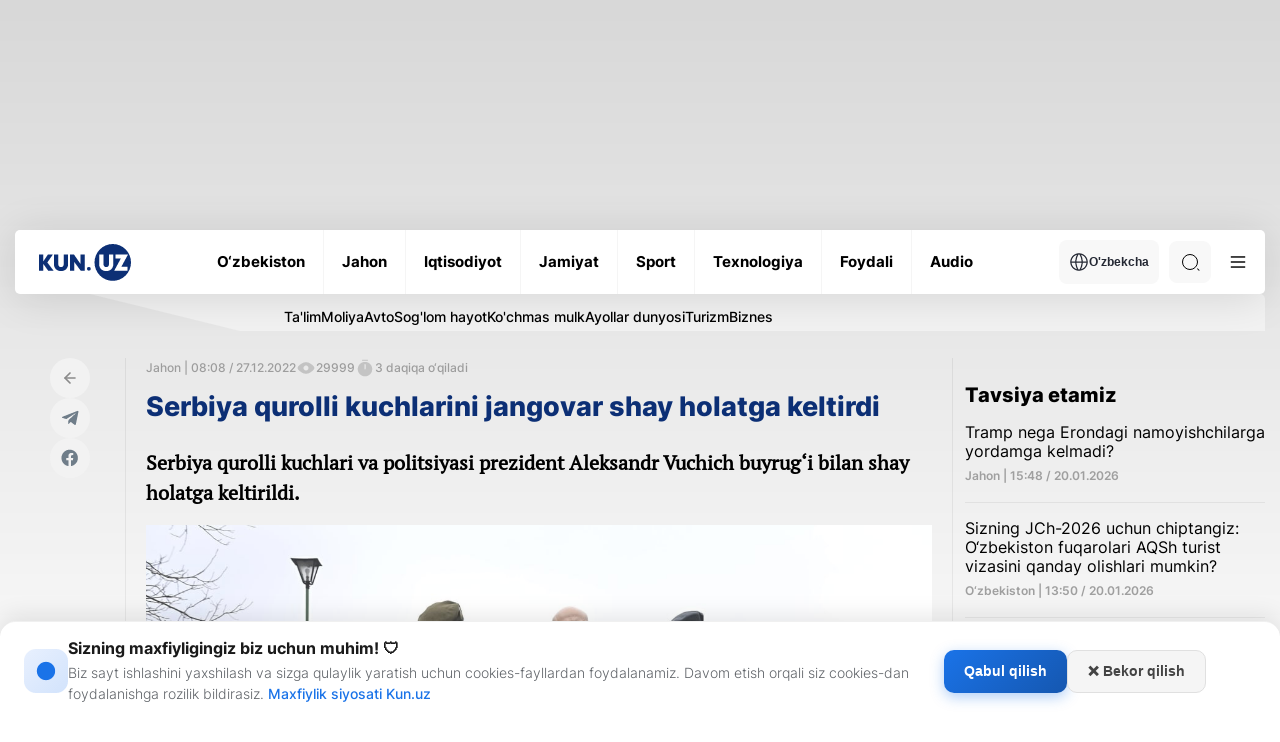

--- FILE ---
content_type: text/html; charset=UTF-8
request_url: https://kun.uz/news/2022/12/27/serbiya-qurolli-kuchlarini-jangovar-shay-holatga-keltirdi?q=%2Fuz%2Fnews%2F2022%2F12%2F27%2Fserbiya-qurolli-kuchlarini-jangovar-shay-holatga-keltirdi
body_size: 20623
content:
<!DOCTYPE html>
<html lang="uz">
<head>
    <meta charset="UTF-8" />
    <meta http-equiv="X-UA-Compatible" content="IE=edge" />
    <meta name="viewport" content="width=device-width, initial-scale=1.0" />
    <meta name="author" content="kunu.uz">
    <meta name="description" content="Serbiya qurolli kuchlari va politsiyasi prezident Aleksandr Vuchich buyrug‘i bilan shay holatga keltirildi.">
<meta name="keywords" content="Yangiliklar,xabarlar,eng so‘nggi yangiliklar, Dunyo Sport">
<meta property="og:title" content="Serbiya qurolli kuchlarini jangovar shay holatga keltirdi">
<meta property="og:description" content="Serbiya qurolli kuchlari va politsiyasi prezident Aleksandr Vuchich buyrug‘i bilan shay holatga keltirildi.">
<meta property="og:type" content="article">
<meta property="og:url" content="https://kun.uz/news/2022/12/27/serbiya-qurolli-kuchlarini-jangovar-shay-holatga-keltirdi?q=%2Fuz%2Fnews%2F2022%2F12%2F27%2Fserbiya-qurolli-kuchlarini-jangovar-shay-holatga-keltirdi">
<meta property="og:locale" content="uz-Latn-UZ">
<meta type="image/jpeg" name="link" href="https://storage.kun.uz/source/9/iMXG2Q5w99k-nvA0dDco8FFE4k38xpLy.jpg" rel="image_src">
<meta property="og:image" content="https://storage.kun.uz/source/9/iMXG2Q5w99k-nvA0dDco8FFE4k38xpLy.jpg">
<meta property="og:image:secure_url" content="https://storage.kun.uz/source/9/iMXG2Q5w99k-nvA0dDco8FFE4k38xpLy.jpg">
<meta property="og:image:alt" content="Serbiya qurolli kuchlarini jangovar shay holatga keltirdi">
<meta property="og:site_name" content="Kun.uz">
<link href="/assets/66844a27/css/style.min.css?v=1761064581" rel="stylesheet">
<link href="/assets/66844a27/css/modal.css?v=1768908897" rel="stylesheet">
<link href="/assets/ce4f617e/desktop.css?v=1749135647" rel="stylesheet">
<script>var jsonLDData = [{"@context":"http:\/\/schema.org","@type":"NewsArticle","image":"https:\/\/storage.kun.uz\/source\/9\/iMXG2Q5w99k-nvA0dDco8FFE4k38xpLy.jpg","headline":"Serbiya qurolli kuchlarini jangovar shay holatga keltirdi","description":"Serbiya qurolli kuchlari va politsiyasi prezident Aleksandr Vuchich buyrug‘i bilan shay holatga keltirildi.","datePublished":"2022-12-27T13:08:08+05:00","author":{"@type":"Person","name":"Otabek Matnazarov"},"url":"http:\/\/kun.uz\/news\/2022\/12\/27\/serbiya-qurolli-kuchlarini-jangovar-shay-holatga-keltirdi?q=%2Fuz%2Fnews%2F2022%2F12%2F27%2Fserbiya-qurolli-kuchlarini-jangovar-shay-holatga-keltirdi","mainEntityOfPage":{"@type":"WebPage","@id":"http:\/\/kun.uz\/news\/2022\/12\/27\/serbiya-qurolli-kuchlarini-jangovar-shay-holatga-keltirdi?q=%2Fuz%2Fnews%2F2022%2F12%2F27%2Fserbiya-qurolli-kuchlarini-jangovar-shay-holatga-keltirdi"},"keywords":["Косово","Сербия"]},{"@context":"http:\/\/schema.org","@type":"Organization","url":"https:\/\/kun.uz\/","name":"Kun.uz","logo":{"@type":"ImageObject","url":"https:\/\/kun.uz\/static\/desktop\/img\/icons\/logo-light.svg"},"contactPoint":[{"@type":"ContactPoint","telephone":"+99878 113 10 10","contactType":"sales"}],"sameAs":["https:\/\/www.facebook.com\/kunuznews","https:\/\/www.youtube.com\/@kunuz_official","https:\/\/www.x.com\/KunUzNews","https:\/\/www.instagram.com\/kun.uz","https:\/\/telegram.me\/kunuzofficial"]}];
var script = document.createElement("script");
script.type = "application/ld+json";
script.text = JSON.stringify(jsonLDData);
document.head.appendChild(script);</script>    <link rel="preconnect" href="https://fonts.googleapis.com" />
    <link rel="preconnect" href="https://fonts.gstatic.com" crossorigin />
    <title>Serbiya qurolli kuchlarini jangovar shay holatga keltirdi</title>
    <link rel="shortcut icon" href="/favicon.ico?v=1" />
    <link rel="apple-touch-icon" sizes="180x180" href="/apple-touch-icon.png">
    <link rel="icon" type="image/png" sizes="32x32" href="/favicon32x32.png">
    <link rel="icon" type="image/png" sizes="16x16" href="/favicon1616.png">
    <link rel="icon" type="image/png" href="/favicon.png">
    <link rel="icon" href="/favicon.png" type="image/x-icon">
    

    <meta name="csrf-param" content="_csrf">
<meta name="csrf-token" content="4bvlzzt5zLYmAGayyFJi0JOIbFXqhraVp3sU9qRpTFmEzrD6ay39-F5mP9CdMxun68QiPY7T78HIGVKU_h40PQ==">
    <script src="https://yastatic.net/pcode/adfox/loader.js" crossorigin="anonymous"></script>
    <style>
        .news-inner__content-page p {
            margin: 26px 0 !important;
        }
    </style>
</head>
<body class="light">
<!-- Google tag (gtag.js) -->
<script async src="https://www.googletagmanager.com/gtag/js?id=G-QE3KSKDYBZ"></script>
<script>
    window.dataLayer = window.dataLayer || [];
    function gtag(){dataLayer.push(arguments);}
    gtag('js', new Date());
    gtag('config', 'G-QE3KSKDYBZ');

    document.addEventListener("DOMContentLoaded", function () {
        const modal = document.getElementById('consentModal');
        const consent = localStorage.getItem('ga_consent');

        if (!modal) {
            console.error("Error: #consentModal not found!");
            return;
        }

        if (consent === null) {
            modal.style.display = 'block';

            document.getElementById('accept-consent').addEventListener('click', function () {
                const consentSettings = {
                    'ad_storage': 'granted',
                    'analytics_storage': 'granted',
                    'personalization_storage': 'granted',
                    'functionality_storage': 'granted',
                    'security_storage': 'granted'
                };

                localStorage.setItem('ga_consent', JSON.stringify(consentSettings));
                gtag('consent', 'default', consentSettings);
                gtag('js', new Date());
                gtag('config', 'GA_MEASUREMENT_ID');
                modal.style.display = 'none';
            });

            document.getElementById('reject-consent').addEventListener('click', function () {
                localStorage.setItem('ga_consent', 'denied');
                gtag('consent', 'update', { 'analytics_storage': 'denied' });
                modal.style.display = 'none';
            });
        }
    });


</script>
<!-- Yandex.Metrika counter -->
<script type="text/javascript">
    (function (d, w, c) {
        (w[c] = w[c] || []).push(function() {
            try {
                w.yaCounter22022599 = new Ya.Metrika({
                    id:22022599,
                    clickmap:true,
                    trackLinks:true,
                    accurateTrackBounce:true,
                    webvisor:true
                });
            } catch(e) { }
        });

        var n = d.getElementsByTagName("script")[0],
            s = d.createElement("script"),
            f = function () { n.parentNode.insertBefore(s, n); };
        s.type = "text/javascript";
        s.async = true;
        s.src = "https://mc.yandex.ru/metrika/watch.js";

        if (w.opera == "[object Opera]") {
            d.addEventListener("DOMContentLoaded", f, false);
        } else { f(); }
    })(document, window, "yandex_metrika_callbacks");


</script>
<noscript><div><img src="https://mc.yandex.ru/watch/22022599" style="position:absolute; left:-9999px;" alt="" /></div></noscript>
<!-- /Yandex.Metrika counter -->
        <div id="consentModal" class="consent-modal">
        <div class="consent-modal-content">
            <div class="consent-icon">
                <svg width="22" height="22" viewBox="0 0 24 24" fill="none" xmlns="http://www.w3.org/2000/svg">
                    <path d="M12 2C6.48 2 2 6.48 2 12s4.48 10 10 10 10-4.48 10-10S17.52 2 12 2zm-1 15h2v-6h-2v6zm0-8h2V7h-2v2z" fill="currentColor"/>
                </svg>
            </div>
            <div class="consent-text-section">
                <h2 class="consent-title">Sizning maxfiyligingiz biz uchun muhim! 🛡</h2>
                <p class="consent-text">Biz sayt ishlashini yaxshilash va sizga qulaylik yaratish uchun cookies-fayllardan foydalanamiz. Davom etish orqali siz cookies-dan foydalanishga rozilik bildirasiz. <a href="/page/consent" target="_blank" style="display: inline;">Maxfiylik siyosati Kun.uz</a></p>
            </div>
            <div class="consent-buttons">
                <button id="accept-consent" class="consent-btn accept-btn">Qabul qilish</button>
                <button id="reject-consent" class="consent-btn reject-btn">❌ Bekor qilish</button>
            </div>
        </div>
    </div>


    <div class="main">
    <div class="container">
        <div class='main-ad-banner'> <div id='adfox_163358652822099952'></div>
      <script>
          window.yaContextCb.push(()=>{
              Ya.adfoxCode.create({
                  ownerId: 367651,
                  containerId: 'adfox_163358652822099952',
                  params: {
                      pp: 'g',
                      ps: 'eudb',
                      p2: 'hhiz'
                  }
              })
          })
      </script></div>    </div>
        <header class="header">
            <div class="container">
                <div class="header-wrapper">
                    <div class="header-bottom"><div class="header-bottom__wrap"><a href="/" class="header-bottom__logo">        <img class="logo-light" src="/assets/66844a27/img/icons/logo-light.svg" alt="Logo" /><img class="logo-dark" src="/assets/66844a27/img/icons/logo-dark.svg" alt="Logo" /></a><ul class="header-bottom__list"><li class="header-bottom__item"><a href="/news/category/uzbekiston" class="header-bottom__link"><span data-text="O‘zbekiston"> O‘zbekiston </span> </a></li><li class="header-bottom__item"><a href="/news/category/jahon" class="header-bottom__link"><span data-text="Jahon"> Jahon </span> </a></li><li class="header-bottom__item"><a href="/news/category/iqtisodiyot" class="header-bottom__link"><span data-text="Iqtisodiyot"> Iqtisodiyot </span> </a></li><li class="header-bottom__item"><a href="/news/category/jamiyat" class="header-bottom__link"><span data-text="Jamiyat"> Jamiyat </span> </a></li><li class="header-bottom__item"><a href="/news/category/sport" class="header-bottom__link"><span data-text="Sport"> Sport </span> </a></li><li class="header-bottom__item"><a href="/news/category/texnologiya" class="header-bottom__link"><span data-text="Texnologiya"> Texnologiya </span> </a></li><li class="header-bottom__item"><a href="/news/category/foydali" class="header-bottom__link"><span data-text="Foydali"> Foydali </span> </a></li><li class="header-bottom__item"><a href="/news/audio/list" class="header-bottom__link"><span data-text="Audio"> Audio </span> </a></li></ul><div class="header-bottom__right"><div class="header-bottom__lang"><button class="header-bottom__lang-btn"><img src="/assets/66844a27/img/icons/language.svg" alt="" />O'zbekcha</button><ul class="header-bottom__lang-list"><li class="header-bottom__lang-item"><a class="lang-link" href="/changelang/kr?c=%2Fkr%2Fnews%2F2022%2F12%2F27%2Fserbiya-qurolli-kuchlarini-jangovar-shay-holatga-keltirdi">Ўзбекча</a></li><li class="header-bottom__lang-item"><a class="lang-link" href="/changelang/ru?c=%2Fru%2Fnews%2F2022%2F12%2F27%2Fserbiya-qurolli-kuchlarini-jangovar-shay-holatga-keltirdi">Русский</a></li><li class="header-bottom__lang-item"><a class="lang-link" href="/changelang/en?c=%2Fen%2Fnews%2F2022%2F12%2F27%2Fserbiya-qurolli-kuchlarini-jangovar-shay-holatga-keltirdi">English</a></li></ul></div><div class="header-bottom__search"><form action="/news/search" method="get"><input type="text" id="search-input" class="header-bottom__search-input" name="q" value="" placeholder="Qidiruv" required="true"> <div class="search-button center-position"><div class="search-icon"></div></div></form></div><button class="header-bottom__menu">
              <svg width="24" height="24" viewBox="0 0 100 100">
                <path class="line line1"
                  d="M 20,29.000046 H 80.000231 C 80.000231,29.000046 94.498839,28.817352 94.532987,66.711331 94.543142,77.980673 90.966081,81.670246 85.259173,81.668997 79.552261,81.667751 75.000211,74.999942 75.000211,74.999942 L 25.000021,25.000058" />
                <path class="line line2" d="M 20,50 H 80" />
                <path class="line line3"
                  d="M 20,70.999954 H 80.000231 C 80.000231,70.999954 94.498839,71.182648 94.532987,33.288669 94.543142,22.019327 90.966081,18.329754 85.259173,18.331003 79.552261,18.332249 75.000211,25.000058 75.000211,25.000058 L 25.000021,74.999942" />
              </svg>
            </button></div></div></div><div class="header-categories">
            <div class="header-categories__wrapper">
                <ul class="header-categories__list"><li class="header-categories__item">
                <a href="https://kun.uz/news/category/talim" class="header-categories__link">Ta'lim</a>
              </li><li class="header-categories__item">
                <a href="https://kun.uz/news/category/moliya" class="header-categories__link">Moliya</a>
              </li><li class="header-categories__item">
                <a href="https://kun.uz/news/category/avto" class="header-categories__link">Avto</a>
              </li><li class="header-categories__item">
                <a href="https://kun.uz/news/category/soglom-hayot" class="header-categories__link">Sog'lom hayot</a>
              </li><li class="header-categories__item">
                <a href="https://kun.uz/news/category/kuchmas-mulk" class="header-categories__link">Ko'chmas mulk</a>
              </li><li class="header-categories__item">
                <a href="https://kun.uz/news/category/ayollar-dunyosi" class="header-categories__link">Ayollar dunyosi</a>
              </li><li class="header-categories__item">
                <a href="https://kun.uz/news/category/turizm" class="header-categories__link">Turizm</a>
              </li><li class="header-categories__item">
                <a href="https://kun.uz/news/category/biznes" class="header-categories__link">Biznes</a>
              </li></ul>
            </div>
        </div><div class="header-dropdown">
            <div class="header-dropdown__menu">
              <ul class="header-dropdown__list">
                <li class="header-dropdown__item">
                  <a href="/news/list?f=video" class="header-dropdown__link"> - Videolavhalar </a>
                </li>
                <li class="header-dropdown__item">
                  <a href="/news/list?f=photo" class="header-dropdown__link"> - Fotolavhalar </a>
                </li>
                <li class="header-dropdown__item">
                  <a href="/news/actual" class="header-dropdown__link"> - Dolzarb xabarlar </a>
                </li><li class="header-dropdown__item"><a href="/news/time/hayotiy-hikoyalar" class="header-dropdown__link"> - Hayotiy hikoyalar </a></li></ul>
              <ul class="header-dropdown__list"><li class="header-dropdown__item">
                  <a href="/news/editors-choice" class="header-dropdown__link"> - Muharrir tanlovi</a>
                </li>
                <li class="header-dropdown__item">
                  <a href="/authored" class="header-dropdown__link"> - Maqolalar </a>
                </li>
                <li class="header-dropdown__item">
                  <a href="/time/news" class="header-dropdown__link"> - Kun mavzulari </a>
                </li>
                <li class="header-dropdown__item">
                  <a href="/our-team" class="header-dropdown__link"> - Bizning jamoa</a>
                </li>
              </ul>
              <ul class="header-dropdown__list active">
                <li class="header-dropdown__item">
                  <a href="/page/reklama" class="header-dropdown__link"> -  Reklama tariflari </a>
                </li>
                <li class="header-dropdown__item">
                  <a href="/page/reklama#mediakit" class="header-dropdown__link"> - Media kit </a>
                </li>
                
              </ul>
              <div class="header-dropdown__img">
              <div class="--light">
              <img src="/assets/66844a27/img/business-bg.png" alt=""/>
              <img src="/assets/66844a27/img/business-bg-img.png" alt=""/>
            </div>
            <div class="--dark">
              <img src="/assets/66844a27/img/business-bg-dark.png" alt=""/>
              <img src="/assets/66844a27/img/business-bg-img-dark.png" alt=""/>
            </div>
                
              </div>
            </div>
            <div class="header-dropdown__settings">
              <h4 class="header-dropdown__settings-title">Qoʻshimcha funksionallar</h4>
              <ul class="header-dropdown__settings-list">
                
                <li class="header-dropdown__settings-item">
                  <p class="header-dropdown__settings-text">Tungi ko‘rinish</p>
                  <div class="header-dropdown__settings-theme">
                    <input type="checkbox" id="theme" />
                    <label for="theme">Toggle</label>
                    <div class="moon"></div>
                    <div class="sun"></div>
                  </div>
                </li>
              </ul>
            </div><div class="header-dropdown__regions"><li class="region-item active"><a href="/region/toshkent" class="region-item__link">Toshkent sh.</a></li><li class="region-item active"><a href="/region/qoraqalpogiston" class="region-item__link">Qoraqalpog‘iston</a></li><li class="region-item active"><a href="/region/andijon" class="region-item__link">Andijon</a></li><li class="region-item active"><a href="/region/fargona" class="region-item__link">Farg‘ona</a></li><li class="region-item active"><a href="/region/namangan" class="region-item__link">Namangan</a></li><li class="region-item active"><a href="/region/samarqand" class="region-item__link">Samarqand</a></li><li class="region-item active"><a href="/region/buxoro" class="region-item__link">Buxoro</a></li><li class="region-item active"><a href="/region/xorazm" class="region-item__link">Xorazm</a></li><li class="region-item active"><a href="/region/surxondaryo" class="region-item__link">Surxondaryo</a></li><li class="region-item active"><a href="/region/qashqadaryo" class="region-item__link">Qashqadaryo</a></li><li class="region-item active"><a href="/region/jizzax" class="region-item__link">Jizzax</a></li><li class="region-item active"><a href="/region/sirdaryo" class="region-item__link">Sirdaryo</a></li><li class="region-item active"><a href="/region/toshkent-viloyati" class="region-item__link">Toshkent vil.</a></li><li class="region-item active"><a href="/region/navoiy" class="region-item__link">Navoiy</a></li></div></div>                </div>
            </div>
        </header>
        <main>
            <div class="news-inner">
    <div class="container">
        <div class="news-inner__block">
            <div class="news-inner__left">
                <div class="news-inner__head">
                    <div class="news-inner__wrapper">
                        <div class="news-inner__socials-wrapper">
                            <div class="news-inner__socials">
                                <a href="/" class="news-inner__socials-link">
                                    <img src="/assets/66844a27/img/icons/page-back.svg" alt="" />
                                </a>
                                <a href="#" class="news-inner__socials-link s_telegram">
                                    <svg width="22" height="22" viewBox="0 0 29 29" fill="none" xmlns="http://www.w3.org/2000/svg">
                                        <path
                                                d="M12.4457 17.3222L12.087 22.5112C12.6002 22.5112 12.8224 22.2845 13.089 22.0122L15.4949 19.6472L20.4803 23.4024C21.3946 23.9265 22.0388 23.6505 22.2854 22.5372L25.5578 6.7658L25.5587 6.76487C25.8487 5.3747 25.0699 4.83108 24.1791 5.17212L4.94413 12.7465C3.63138 13.2706 3.65126 14.0233 4.72097 14.3644L9.63859 15.9376L21.0612 8.58623C21.5988 8.2201 22.0876 8.42268 21.6855 8.78881L12.4457 17.3222Z"
                                                fill="#6F7D89"
                                        />
                                    </svg>
                                </a>
                                <a href="#" class="news-inner__socials-link s_facebook">
                                    <svg width="22" height="22" viewBox="0 0 29 29" fill="none" xmlns="http://www.w3.org/2000/svg">
                                        <path
                                                d="M14.0758 3.52441C8.08825 3.52441 3.23438 8.40796 3.23438 14.4321C3.23438 19.8765 7.19893 24.389 12.3819 25.2073V17.5851H9.62912V14.4321H12.3819V12.029C12.3819 9.29528 14.0004 7.78523 16.4768 7.78523C17.6629 7.78523 18.9036 7.99827 18.9036 7.99827V10.6826H17.5365C16.1898 10.6826 15.7698 11.5234 15.7698 12.386V14.4321H18.7766L18.296 17.5851H15.7698V25.2073C20.9527 24.389 24.9173 19.8765 24.9173 14.4321C24.9173 8.40796 20.0633 3.52441 14.0758 3.52441Z"
                                                fill="#6F7D89"
                                        />
                                    </svg>
                                </a>
                            </div>
                        </div>
                        <div class="news-inner__content">
                            <div class="news-inner__content-head">
                                <div class="news-inner__content-stats">
                                    <span>Jahon | 08:08 / 27.12.2022 </span>

                                    <div class="news-inner__content-stats-info">
                                        <span class="eye-icon"></span>
                                        <span>29999</span>
                                    </div>
                                    <div class="news-inner__content-stats-info">
                                        <span class="timer-icon"></span>
                                        <span>3 daqiqa o‘qiladi</span>
                                    </div>
                                                                        
                                </div>
                                <h1 class="news-inner__content-title" style="font-size:1.6875em;">Serbiya qurolli kuchlarini jangovar shay holatga keltirdi</h1>
                                                                <p class="news-inner__content-desc">Serbiya qurolli kuchlari va politsiyasi prezident Aleksandr Vuchich buyrug‘i bilan shay holatga keltirildi.</p>
                                                                                                 <div class="news-inner__content-img">
                                    <img src="https://storage.kun.uz/source/9/iMXG2Q5w99k-nvA0dDco8FFE4k38xpLy.jpg" />
                                    <p class="news-inner__content-caption">Serbiya mudofaa vaziri Milosh Vuchevich, markazda / Foto: AP</p>
                                </div>
                                                                <div class="news-inner__content-page">
                                    <p>Serbiya qurolli kuchlari Kosovo bilan chegarada jangovar shay holatga <a href="https://www.dw.com/ru/serbia-perevela-vooruzennye-sily-v-rezim-boevoj-gotovnosti/a-64215877" target="_blank">keltirildi</a>. Bu haqda mudofaa vaziri Milosh Vuchevich ma’lum qildi, deb xabar beradi AP 26 dekabr, dushanba kuni.</p>

<p>Serbiya ichki ishlar vaziri Bratislav Gashich ham &laquo;politsiya va boshqa xavfsizlik kuchlarini to‘liq shay holatga keltirishni&raquo; va ularni &laquo;operatsion rejasi&raquo;ga muvofiq armiya bosh shtab boshlig‘i qo‘mondonligiga topshirishni buyurganini aytdi. Tegishli buyruqlar mamlakat prezidenti Aleksandr Vuchich tomonidan berildi, deb xabar qildi respublika Mudofaa vazirligi va Ichki ishlar vazirligi.</p>

<p>Mudofaa vazirining so‘zlariga ko‘ra, &laquo;bu mamlakatni Serbiya qurolli kuchlari tomonidan Serbiyaning hududiy yaxlitligi va suverenitetini himoya qilish, Serbiyaning barcha fuqarolarini himoya qilish va ular qayerda yashashlaridan qat’i nazar, serblarga qarshi terrorning oldini olish bo‘yicha amalga oshirilgan harakatlarni eng yuqori darajaga ko‘taradi&raquo;.</p>

<p>Serbiya va Kosovo o‘rtasidagi mojaro shu yilning iyul oyida, Prishtina Serbiya fuqarolariga kirish uchun vaqtinchalik hujjatlarni joriy etishga qaror qilgan va serb ozchilikdan eski serb avtomobil raqamlarini mahalliy raqamlarga o‘zgartirishni talab qilgandan so‘ng kuchaygan. Kosovo serblari norozilik sifatida barrikadalar o‘rnatdilar, shundan so‘ng Prishtina hukumati yangi qoidalarni joriy etishni keyinga qoldirdi.</p>

<p>Noyabr oyi oxirida Yevropa Ittifoqining tashqi ishlar va xavfsizlik siyosati bo‘yicha Oliy vakili Jozep Borrel Kosovo va Serbiya avtomobil raqamlari bo‘yicha kelishmovchilikni hal qilganini, biroq mintaqada mojarolar kelib chiqishda davom etganini aytdi, deb yozadi AP.</p>

<p>Oxirgi voqea 25 dekabr kuni kechki payt Zubin Potok hududida sodir bo‘lib, mahalliy etnik serblar ikki hafta davomida yo‘llarni to‘sib qo‘ygan. NATO missiyasi (KFOR) vakillariga ko‘ra, ularning patrullaridan birining yonida noma’lum shaxslar o‘t ochgan, hech kim jabrlanmagan.</p>

<p>2008 yilda Kosovo Respublikasi bir tomonlama ravishda Serbiyadan mustaqilligini e’lon qildi. Uni Yevropaning ko‘plab davlatlari, jumladan, Germaniya, shuningdek, AQSh ham tan olgan. Belgrad Kosovoni o‘zining avtonom viloyati deb biladi va Prishtina mustaqilligini tan olmaydi. Serbiyaning pozitsiyasini Rossiya, possovet hududidagi aksariyat davlatlar, shuningdek, Yevropa Ittifoqining beshta davlati, Xitoy va Hindiston qo‘llab-quvvatlaydi.</p>

                                    <div id="adv">
                                        <div id="adfox_163671557394827494"></div>
                                        <script>
                                            window.yaContextCb.push(()=>{
                                                Ya.adfoxCode.create({
                                                    ownerId: 367651,
                                                    containerId: 'adfox_163671557394827494',
                                                    params: {
                                                        pp: 'h',
                                                        ps: 'feps',
                                                        p2: 'hjmx'
                                                    }
                                                })
                                            })
                                        </script>
                                    </div>
                                </div>
                            </div>
                                                            <div class="news-inner__author">

                                    <svg width="24" height="24" viewBox="0 0 24 24" fill="none" xmlns="http://www.w3.org/2000/svg">
                                        <path d="M12 12C14.21 12 16 10.21 16 8C16 5.79 14.21 4 12 4C9.79 4 8 5.79 8 8C8 10.21 9.79 12 12 12ZM12 14C9.33 14 4 15.34 4 18V20H20V18C20 15.34 14.67 14 12 14Z" fill="#6F7D89"/>
                                    </svg>
                                    <span>Tayyorlagan:&nbsp;</span>
                                    <a href="/news/author/Otabek+Matnazarov">
                                        Отабек Матназаров                                    </a>
                                </div>
                                                        <div class="news-inner__tags">
                                                                <a href="/news/list?f=tag&name=%D0%9A%D0%BE%D1%81%D0%BE%D0%B2%D0%BE" class="news-inner__tag">#Kosovo</a>
                                                                <a href="/news/list?f=tag&name=%D0%A1%D0%B5%D1%80%D0%B1%D0%B8%D1%8F" class="news-inner__tag">#Serbiya</a>
                                                            </div>
                            
                            
                        </div>
                    </div>
                </div>
            </div>
            <div class="news-inner__right">
                <div class="main-news__right" id="recomended-news-content" data='{"url":"\/news\/list?f=recommended","ph":false}'></div>
                <div class="main-news__right" id="last-newsl" data='{"url":"\/news\/list?f=latest&l=5","mb":true,"max_card":4}'></div>
            </div>
        </div>
                    <h3 class="big-title">Mavzuga oid</h3>
            <div class="main-life__list news-inner__life-list">
                                    <a class="main-life__item" href="/news/2025/12/29/vuchich-serbiyada-2026-yilda-muddatidan-oldin-saylov-otkazishga-vada-berdi">
                        <div class="main-life__item-img">
                            <img src="https://storage.kun.uz/source/thumbnails/_medium/11/rUTp3uEayTgeMJyfVMknlqW0IaBnTuPZ_medium.jpg" />
                        </div>
                        <div>
                                                            <div class="gray-text">
                                                                   <p class="">12:01 / 29.12.2025</p></div>
                            <h3 class="main-life__item-title">Vuchich Serbiyada 2026 yilda muddatidan oldin saylov o‘tkazishga va’da berdi</h3>
                        </div>
                    </a>
                                    <a class="main-life__item" href="/news/2025/12/29/kosovo-saylovlari-hukmron-partiya-galaba-qozondi">
                        <div class="main-life__item-img">
                            <img src="https://storage.kun.uz/source/thumbnails/_medium/11/vE93YZArSOzojTJMuC5HgRY8VKeNHT8I_medium.jpg" />
                        </div>
                        <div>
                                                            <div class="gray-text">
                                                                   <p class="">10:11 / 29.12.2025</p></div>
                            <h3 class="main-life__item-title">Kosovo saylovlari: hukmron partiya g‘alaba qozondi</h3>
                        </div>
                    </a>
                                    <a class="main-life__item" href="/news/2025/12/26/aqsh-serbiya-kompaniyasiga-rf-ulushini-sotish-boyicha-muzokaralar-uchun-muddat-berdi">
                        <div class="main-life__item-img">
                            <img src="https://storage.kun.uz/source/thumbnails/_medium/11/GhWdY7sCfajHmCBJWE3ShE-jFVPuVQ5m_medium.jpg" />
                        </div>
                        <div>
                                                            <div class="gray-text">
                                                                   <p class="">14:09 / 26.12.2025</p></div>
                            <h3 class="main-life__item-title">AQSh Serbiya kompaniyasiga RF ulushini sotish bo‘yicha muzokaralar uchun muddat berdi</h3>
                        </div>
                    </a>
                                    <a class="main-life__item" href="/news/2025/12/20/xorvatiya-va-serbiyada-ishlayotgan-ozbekistonlik-fuqarolardan-murojaatlar-kopaygan-migratsiya-agentligi">
                        <div class="main-life__item-img">
                            <img src="https://storage.kun.uz/source/thumbnails/_medium/11/fI0htb7d9bpXoZmkNBqTR0JjFT2-1Y8U_medium.jpeg" />
                        </div>
                        <div>
                                                            <div class="gray-text">
                                                                   <p class="">21:07 / 20.12.2025</p></div>
                            <h3 class="main-life__item-title">Xorvatiya va Serbiyada ishlayotgan o‘zbekistonlik fuqarolardan murojaatlar ko‘paygan – Migratsiya agentligi</h3>
                        </div>
                    </a>
                            </div>
                            <div class="main-business" id="business-news" data='{"url":"\/news\/list?f=business","title":"E`lonlar","link_title":"Hamkorlik qilish","link":"\/page\/reklama","img1":"\/assets\/66844a27\/img\/icons\/swiper-prev.svg","img2":"\/assets\/66844a27\/img\/icons\/swiper-next.svg","letter":"\/assets\/66844a27\/img\/icons\/business-icon.svg","max_card":7}'></div>
            </div>
</div>
<div id="nnl-fullscreen-slot"></div>
<script>

</script>
        </main>

    </div>
    <div class="modal" id="main-modal"></div>
    <footer class="footer">
        <div class="container">
            <div class="footer-top">
                <a href="/" class="footer-top__logo">
                    <img src="/assets/66844a27/img/icons/logo-grey.svg" alt="" />
                </a>
                <ul class="footer-top__list">
                    <li class="footer-top__item">
                        <a href="/page/about" class="footer-top__link" data-title="Sayt haqida"> Sayt haqida </a>
                    </li>
                    <li class="footer-top__item">
                        <a href="/news/rss" target="_blank" class="footer-top__link" data-title="RSS"> RSS </a>
                    </li>
                    <li class="footer-top__item">
                        <a href="/contact" class="footer-top__link" data-title="Aloqa"> Aloqa </a>
                    </li>
                    <li class="footer-top__item">
                        <a href="/page/reklama" class="footer-top__link" data-title="Reklama"> Reklama </a>
                    </li>
                                        <li class="footer-top__item">
                        <a href="/our-team" class="footer-top__link" data-title="Kun.uz jamoasi"> Kun.uz jamoasi </a>
                    </li>
                </ul>
                <ul class="footer-top__social-list">
                    <li class="footer-top__social-item">
                        <a href="https://telegram.me/kunuzofficial" target="_blank" class="footer-top__social-link">
                            <svg width="20" height="20" viewBox="0 0 20 20" fill="none" xmlns="http://www.w3.org/2000/svg">
                                <g clip-path="url(#clip0_10_2318)">
                                    <path fill-rule="evenodd" clip-rule="evenodd"
                                          d="M20 10C20 15.5228 15.5228 20 10 20C4.47715 20 0 15.5228 0 10C0 4.47715 4.47715 0 10 0C15.5228 0 20 4.47715 20 10ZM10.3584 7.38244C9.38571 7.787 7.44178 8.62433 4.52658 9.89443C4.05319 10.0827 3.80521 10.2668 3.78264 10.4469C3.74449 10.7512 4.12559 10.8711 4.64456 11.0343C4.71515 11.0565 4.7883 11.0795 4.86328 11.1038C5.37386 11.2698 6.06069 11.464 6.41774 11.4717C6.74162 11.4787 7.10311 11.3452 7.5022 11.0711C10.226 9.2325 11.632 8.30317 11.7203 8.28314C11.7825 8.26901 11.8688 8.25123 11.9273 8.3032C11.9858 8.35518 11.98 8.4536 11.9738 8.48C11.9361 8.64095 10.4401 10.0318 9.66593 10.7515C9.42459 10.9759 9.25339 11.135 9.2184 11.1714C9.14 11.2528 9.06011 11.3298 8.98332 11.4038C8.50897 11.8611 8.15326 12.204 9.00301 12.764C9.41136 13.0331 9.73812 13.2556 10.0641 13.4776C10.4201 13.7201 10.7752 13.9619 11.2347 14.2631C11.3517 14.3398 11.4635 14.4195 11.5724 14.4971C11.9867 14.7925 12.359 15.0578 12.8188 15.0155C13.086 14.9909 13.3621 14.7397 13.5022 13.9903C13.8335 12.2193 14.4847 8.38205 14.6352 6.80081C14.6484 6.66227 14.6318 6.48498 14.6185 6.40715C14.6051 6.32931 14.5773 6.21842 14.4761 6.13633C14.3563 6.03911 14.1714 6.01861 14.0886 6.02007C13.7125 6.0267 13.1355 6.22735 10.3584 7.38244Z"
                                          fill="#0B0B0B" />
                                </g>
                                <defs>
                                    <clipPath id="clip0_10_2318">
                                        <rect width="20" height="20" fill="white" />
                                    </clipPath>
                                </defs>
                            </svg>
                        </a>
                    </li>
                    <li class="footer-top__social-item">
                        <a href="https://www.facebook.com/kunuznews/" target="_blank" class="footer-top__social-link">
                            <svg width="20" height="20" viewBox="0 0 20 20" fill="none" xmlns="http://www.w3.org/2000/svg">
                                <g clip-path="url(#clip0_10_2314)">
                                    <path
                                            d="M20 10C20 4.47715 15.5229 0 10 0C4.47715 0 0 4.47715 0 10C0 14.9912 3.65684 19.1283 8.4375 19.8785V12.8906H5.89844V10H8.4375V7.79688C8.4375 5.29063 9.93047 3.90625 12.2146 3.90625C13.3084 3.90625 14.4531 4.10156 14.4531 4.10156V6.5625H13.1922C11.95 6.5625 11.5625 7.3334 11.5625 8.125V10H14.3359L13.8926 12.8906H11.5625V19.8785C16.3432 19.1283 20 14.9912 20 10Z"
                                            fill="#0B0B0B" />
                                </g>
                                <defs>
                                    <clipPath id="clip0_10_2314">
                                        <rect width="20" height="20" fill="white" />
                                    </clipPath>
                                </defs>
                            </svg>
                        </a>
                    </li>
                    <li class="footer-top__social-item">
                        <a href="https://x.com/KunUzNews" target="_blank" class="footer-top__social-link">
                            <svg width="20" height="20" viewBox="0 0 20 20" fill="none" xmlns="http://www.w3.org/2000/svg">
                                <g clip-path="url(#clip0_10_2315)">
                                    <path
                                            d="M6.2918 18.125C13.8371 18.125 17.9652 11.8723 17.9652 6.45155C17.9652 6.27577 17.9613 6.09608 17.9535 5.9203C18.7566 5.33955 19.4496 4.62021 20 3.79608C19.2521 4.12883 18.458 4.34615 17.6449 4.44061C18.5011 3.92742 19.1421 3.12123 19.4492 2.17147C18.6438 2.6488 17.763 2.98551 16.8445 3.16718C16.2257 2.50963 15.4075 2.07426 14.5164 1.92838C13.6253 1.78249 12.711 1.93421 11.9148 2.36008C11.1186 2.78595 10.4848 3.46225 10.1115 4.28443C9.73825 5.1066 9.64619 6.02885 9.84961 6.90858C8.21874 6.82674 6.62328 6.40309 5.16665 5.66508C3.71002 4.92708 2.42474 3.8912 1.39414 2.6246C0.870333 3.5277 0.710047 4.59637 0.945859 5.61341C1.18167 6.63045 1.79589 7.51954 2.66367 8.09999C2.01219 8.0793 1.37498 7.9039 0.804688 7.58827V7.63905C0.804104 8.58679 1.13175 9.50549 1.73192 10.239C2.3321 10.9725 3.16777 11.4755 4.09687 11.6625C3.49338 11.8276 2.85999 11.8517 2.2457 11.7328C2.50788 12.5479 3.01798 13.2607 3.70481 13.7719C4.39164 14.2831 5.22093 14.5672 6.07695 14.5844C4.62369 15.7259 2.82848 16.3451 0.980469 16.3422C0.652739 16.3417 0.325333 16.3216 0 16.282C1.87738 17.4865 4.06128 18.1262 6.2918 18.125Z"
                                            fill="#0B0B0B" />
                                </g>
                                <defs>
                                    <clipPath id="clip0_10_2315">
                                        <rect width="20" height="20" fill="white" />
                                    </clipPath>
                                </defs>
                            </svg>
                        </a>
                    </li>

                    <li class="footer-top__social-item">
                        <a href="https://www.instagram.com/kun.uz" target="_blank" class="footer-top__social-link">
                            <svg width="20" height="20" viewBox="0 0 20 20" fill="none" xmlns="http://www.w3.org/2000/svg">
                                <g clip-path="url(#clip0_10_2316)">
                                    <path
                                            d="M10 1.80078C12.6719 1.80078 12.9883 1.8125 14.0391 1.85937C15.0156 1.90234 15.543 2.06641 15.8945 2.20313C16.3594 2.38281 16.6953 2.60156 17.043 2.94922C17.3945 3.30078 17.6094 3.63281 17.7891 4.09766C17.9258 4.44922 18.0898 4.98047 18.1328 5.95312C18.1797 7.00781 18.1914 7.32422 18.1914 9.99219C18.1914 12.6641 18.1797 12.9805 18.1328 14.0313C18.0898 15.0078 17.9258 15.5352 17.7891 15.8867C17.6094 16.3516 17.3906 16.6875 17.043 17.0352C16.6914 17.3867 16.3594 17.6016 15.8945 17.7813C15.543 17.918 15.0117 18.082 14.0391 18.125C12.9844 18.1719 12.668 18.1836 10 18.1836C7.32813 18.1836 7.01172 18.1719 5.96094 18.125C4.98438 18.082 4.45703 17.918 4.10547 17.7813C3.64063 17.6016 3.30469 17.3828 2.95703 17.0352C2.60547 16.6836 2.39063 16.3516 2.21094 15.8867C2.07422 15.5352 1.91016 15.0039 1.86719 14.0313C1.82031 12.9766 1.80859 12.6602 1.80859 9.99219C1.80859 7.32031 1.82031 7.00391 1.86719 5.95312C1.91016 4.97656 2.07422 4.44922 2.21094 4.09766C2.39063 3.63281 2.60938 3.29688 2.95703 2.94922C3.30859 2.59766 3.64063 2.38281 4.10547 2.20313C4.45703 2.06641 4.98828 1.90234 5.96094 1.85937C7.01172 1.8125 7.32813 1.80078 10 1.80078ZM10 0C7.28516 0 6.94531 0.0117187 5.87891 0.0585938C4.81641 0.105469 4.08594 0.277344 3.45313 0.523438C2.79297 0.78125 2.23438 1.12109 1.67969 1.67969C1.12109 2.23438 0.78125 2.79297 0.523438 3.44922C0.277344 4.08594 0.105469 4.8125 0.0585938 5.875C0.0117188 6.94531 0 7.28516 0 10C0 12.7148 0.0117188 13.0547 0.0585938 14.1211C0.105469 15.1836 0.277344 15.9141 0.523438 16.5469C0.78125 17.207 1.12109 17.7656 1.67969 18.3203C2.23438 18.875 2.79297 19.2188 3.44922 19.4727C4.08594 19.7188 4.8125 19.8906 5.875 19.9375C6.94141 19.9844 7.28125 19.9961 9.99609 19.9961C12.7109 19.9961 13.0508 19.9844 14.1172 19.9375C15.1797 19.8906 15.9102 19.7188 16.543 19.4727C17.1992 19.2188 17.7578 18.875 18.3125 18.3203C18.8672 17.7656 19.2109 17.207 19.4648 16.5508C19.7109 15.9141 19.8828 15.1875 19.9297 14.125C19.9766 13.0586 19.9883 12.7188 19.9883 10.0039C19.9883 7.28906 19.9766 6.94922 19.9297 5.88281C19.8828 4.82031 19.7109 4.08984 19.4648 3.45703C19.2188 2.79297 18.8789 2.23438 18.3203 1.67969C17.7656 1.125 17.207 0.78125 16.5508 0.527344C15.9141 0.28125 15.1875 0.109375 14.125 0.0625C13.0547 0.0117188 12.7148 0 10 0Z"
                                            fill="#0B0B0B" />
                                    <path
                                            d="M10 4.86328C7.16406 4.86328 4.86328 7.16406 4.86328 10C4.86328 12.8359 7.16406 15.1367 10 15.1367C12.8359 15.1367 15.1367 12.8359 15.1367 10C15.1367 7.16406 12.8359 4.86328 10 4.86328ZM10 13.332C8.16016 13.332 6.66797 11.8398 6.66797 10C6.66797 8.16016 8.16016 6.66797 10 6.66797C11.8398 6.66797 13.332 8.16016 13.332 10C13.332 11.8398 11.8398 13.332 10 13.332Z"
                                            fill="#0B0B0B" />
                                    <path
                                            d="M16.5391 4.66016C16.5391 5.32422 16 5.85938 15.3398 5.85938C14.6758 5.85938 14.1406 5.32031 14.1406 4.66016C14.1406 3.99609 14.6797 3.46094 15.3398 3.46094C16 3.46094 16.5391 4 16.5391 4.66016Z"
                                            fill="#0B0B0B" />
                                </g>
                                <defs>
                                    <clipPath id="clip0_10_2316">
                                        <rect width="20" height="20" fill="white" />
                                    </clipPath>
                                </defs>
                            </svg>
                        </a>
                    </li>
                </ul>
                <ul class="footer-top__apps-list">
                    <li class="footer-top__apps-item">
                        <a href="https://itunes.apple.com/us/app/kun.uz/id1042740093?mt=8" target="_blank" class="footer-top__apps-link">
                            <svg width="146" height="42" viewBox="0 0 146 42" fill="none" xmlns="http://www.w3.org/2000/svg">
                                <path
                                        d="M140.593 0.841438C143.096 0.841438 145.133 2.81937 145.133 5.25013V36.7501C145.133 39.1809 143.096 41.1588 140.593 41.1588H5.40741C2.90378 41.1588 0.866537 39.1809 0.866537 36.7501V5.25013C0.866537 2.81937 2.90378 0.841438 5.40741 0.841438H140.593ZM140.593 0.000125885H5.40741C2.43468 0.000125885 0 2.36394 0 5.25013V36.7501C0 39.6363 2.43468 42.0001 5.40741 42.0001H140.593C143.565 42.0001 146 39.6363 146 36.7501V5.25013C146 2.36394 143.565 0.000125885 140.593 0.000125885Z"
                                        fill="#0B0B0B" />
                                <path
                                        d="M32.5827 20.7733C32.5513 17.3892 35.4367 15.7428 35.5686 15.6661C33.9345 13.353 31.4017 13.0369 30.5116 13.0117C28.3843 12.7944 26.3209 14.2476 25.2372 14.2476C24.132 14.2476 22.4632 13.0327 20.6647 13.0684C18.3504 13.1031 16.1852 14.404 14.9978 16.4242C12.5471 20.5434 14.3748 26.5966 16.7227 29.9262C17.8972 31.5568 19.2696 33.3775 21.066 33.3135C22.8234 33.2431 23.4798 32.2257 25.6006 32.2257C27.7019 32.2257 28.3184 33.3135 30.1504 33.2725C32.0365 33.2431 33.224 31.6345 34.3574 29.9892C35.7146 28.1202 36.2597 26.2795 36.2813 26.185C36.237 26.1703 32.6183 24.8295 32.5827 20.7733Z"
                                        fill="#0B0B0B" />
                                <path
                                        d="M29.1219 10.8214C30.0671 9.67375 30.7139 8.1124 30.5343 6.52795C29.1663 6.58675 27.4553 7.4467 26.4701 8.56915C25.5984 9.55825 24.8198 11.1795 25.0209 12.7041C26.5577 12.8154 28.1356 11.9512 29.1219 10.8214Z"
                                        fill="#0B0B0B" />
                                <path
                                        d="M53.0467 10.5096C53.0467 11.7455 52.665 12.6758 51.9025 13.3005C51.1963 13.877 50.1927 14.1657 48.8928 14.1657C48.2482 14.1657 47.6967 14.1384 47.2349 14.0838V7.33128C47.8372 7.23678 48.4861 7.18848 49.1869 7.18848C50.4252 7.18848 51.3586 7.44993 51.988 7.97283C52.6931 8.56398 53.0467 9.40923 53.0467 10.5096ZM51.8517 10.5401C51.8517 9.73893 51.6333 9.12468 51.1963 8.69628C50.7594 8.26893 50.1213 8.05473 49.281 8.05473C48.9241 8.05473 48.6202 8.07783 48.3683 8.12613V13.2596C48.5078 13.2806 48.763 13.29 49.1339 13.29C50.0013 13.29 50.6707 13.0559 51.1423 12.5876C51.6138 12.1193 51.8517 11.4368 51.8517 10.5401Z"
                                        fill="#0B0B0B" />
                                <path
                                        d="M59.3833 11.589C59.3833 12.3503 59.1595 12.974 58.7117 13.4633C58.2424 13.9662 57.6205 14.2172 56.844 14.2172C56.0956 14.2172 55.4997 13.9767 55.0553 13.4937C54.6118 13.0118 54.3901 12.4038 54.3901 11.6709C54.3901 10.9044 54.6183 10.2755 55.0769 9.78722C55.5354 9.29897 56.1519 9.05432 56.9284 9.05432C57.6768 9.05432 58.2781 9.29477 58.7334 9.77672C59.166 10.245 59.3833 10.8498 59.3833 11.589ZM58.2078 11.6247C58.2078 11.168 58.1061 10.7763 57.9039 10.4498C57.6659 10.055 57.3274 9.85757 56.8873 9.85757C56.432 9.85757 56.0859 10.055 55.848 10.4498C55.6447 10.7763 55.5441 11.1743 55.5441 11.6447C55.5441 12.1014 55.6457 12.4931 55.848 12.8196C56.0935 13.2144 56.4352 13.4118 56.8765 13.4118C57.3091 13.4118 57.6486 13.2113 57.8931 12.8091C58.1029 12.4763 58.2078 12.0815 58.2078 11.6247Z"
                                        fill="#0B0B0B" />
                                <path
                                        d="M67.8792 9.15515L66.284 14.1049H65.2458L64.585 11.9555C64.4174 11.419 64.2811 10.8856 64.1751 10.3564H64.1546C64.0562 10.9003 63.9199 11.4326 63.7447 11.9555L63.0428 14.1049H61.9927L60.4927 9.15515H61.6574L62.2339 11.5082C62.3734 12.0647 62.488 12.595 62.5799 13.0969H62.6005C62.6848 12.6832 62.8243 12.1561 63.0212 11.5187L63.7447 9.1562H64.6683L65.3615 11.4683C65.5291 12.0322 65.6654 12.575 65.7703 13.0979H65.8017C65.8785 12.5887 65.9942 12.0458 66.1477 11.4683L66.7663 9.1562H67.8792V9.15515Z"
                                        fill="#0B0B0B" />
                                <path
                                        d="M73.7548 14.1048H72.6214V11.2698C72.6214 10.3962 72.2797 9.9594 71.594 9.9594C71.2577 9.9594 70.9862 10.0791 70.7753 10.3195C70.5666 10.56 70.4606 10.8435 70.4606 11.1679V14.1037H69.3272V10.5694C69.3272 10.1347 69.3132 9.6633 69.2861 9.153H70.2822L70.3352 9.92685H70.3665C70.4985 9.6864 70.6953 9.48795 70.9538 9.3294C71.2609 9.1446 71.6048 9.05115 71.9812 9.05115C72.457 9.05115 72.8528 9.20025 73.1676 9.4995C73.5591 9.86595 73.7548 10.413 73.7548 11.1396V14.1048Z"
                                        fill="#0B0B0B" />
                                <path d="M76.8803 14.1048H75.748V6.88391H76.8803V14.1048Z" fill="#0B0B0B" />
                                <path
                                        d="M83.5533 11.589C83.5533 12.3503 83.3294 12.974 82.8817 13.4633C82.4123 13.9662 81.7894 14.2172 81.0139 14.2172C80.2645 14.2172 79.6686 13.9767 79.2252 13.4937C78.7818 13.0118 78.5601 12.4038 78.5601 11.6709C78.5601 10.9044 78.7883 10.2755 79.2468 9.78722C79.7053 9.29897 80.3218 9.05432 81.0972 9.05432C81.8467 9.05432 82.4469 9.29477 82.9033 9.77672C83.3359 10.245 83.5533 10.8498 83.5533 11.589ZM82.3766 11.6247C82.3766 11.168 82.2749 10.7763 82.0727 10.4498C81.8359 10.055 81.4963 9.85757 81.0572 9.85757C80.6008 9.85757 80.2547 10.055 80.0179 10.4498C79.8146 10.7763 79.714 11.1743 79.714 11.6447C79.714 12.1014 79.8157 12.4931 80.0179 12.8196C80.2634 13.2144 80.6051 13.4118 81.0464 13.4118C81.479 13.4118 81.8175 13.2113 82.0619 12.8091C82.2728 12.4763 82.3766 12.0815 82.3766 11.6247Z"
                                        fill="#0B0B0B" />
                                <path
                                        d="M89.0384 14.1048H88.0207L87.9363 13.5347H87.905C87.5567 13.9893 87.0603 14.2172 86.4158 14.2172C85.9345 14.2172 85.5452 14.067 85.2521 13.7688C84.9861 13.4979 84.853 13.1609 84.853 12.7608C84.853 12.156 85.1126 11.6951 85.6349 11.3759C86.1562 11.0567 86.8895 10.9002 87.8336 10.9076V10.8152C87.8336 10.1631 87.481 9.83762 86.7748 9.83762C86.2719 9.83762 85.8285 9.96047 85.4457 10.2041L85.2153 9.48167C85.689 9.19712 86.2741 9.05432 86.9641 9.05432C88.2965 9.05432 88.9648 9.73682 88.9648 11.1018V12.9246C88.9648 13.4192 88.9897 13.8129 89.0384 14.1048ZM87.8617 12.4038V11.6405C86.6115 11.6195 85.9864 11.9523 85.9864 12.638C85.9864 12.8963 86.0578 13.0895 86.2038 13.2186C86.3498 13.3478 86.5358 13.4118 86.7575 13.4118C87.0063 13.4118 87.2388 13.3352 87.4507 13.1829C87.6638 13.0296 87.7946 12.8354 87.8433 12.597C87.8552 12.5435 87.8617 12.4784 87.8617 12.4038Z"
                                        fill="#0B0B0B" />
                                <path
                                        d="M95.4785 14.1048H94.4727L94.4197 13.3099H94.3883C94.0671 13.9147 93.5199 14.2171 92.751 14.2171C92.1367 14.2171 91.6252 13.983 91.2196 13.5147C90.814 13.0464 90.6118 12.4384 90.6118 11.6919C90.6118 10.8907 90.8314 10.2418 91.2726 9.74621C91.6998 9.28421 92.2232 9.05321 92.8461 9.05321C93.5307 9.05321 94.0098 9.27686 94.2824 9.72521H94.304V6.88391H95.4385V12.7713C95.4385 13.2532 95.4514 13.6974 95.4785 14.1048ZM94.304 12.0174V11.1921C94.304 11.0493 94.2932 10.9338 94.2726 10.8456C94.2088 10.581 94.0715 10.3584 93.8627 10.1788C93.6519 9.99926 93.3977 9.90896 93.1046 9.90896C92.6818 9.90896 92.3508 10.0717 92.1075 10.3983C91.8663 10.7248 91.7441 11.1417 91.7441 11.6509C91.7441 12.1402 91.8598 12.5371 92.0924 12.8427C92.3379 13.1682 92.6688 13.3309 93.083 13.3309C93.455 13.3309 93.7524 13.1955 93.9785 12.9235C94.1969 12.6726 94.304 12.3702 94.304 12.0174Z"
                                        fill="#0B0B0B" />
                                <path
                                        d="M105.172 11.589C105.172 12.3503 104.948 12.974 104.5 13.4633C104.031 13.9662 103.41 14.2172 102.633 14.2172C101.885 14.2172 101.289 13.9767 100.844 13.4937C100.4 13.0118 100.179 12.4038 100.179 11.6709C100.179 10.9044 100.407 10.2755 100.865 9.78722C101.324 9.29897 101.94 9.05432 102.718 9.05432C103.465 9.05432 104.068 9.29477 104.522 9.77672C104.955 10.245 105.172 10.8498 105.172 11.589ZM103.997 11.6247C103.997 11.168 103.896 10.7763 103.694 10.4498C103.455 10.055 103.117 9.85757 102.676 9.85757C102.222 9.85757 101.876 10.055 101.637 10.4498C101.433 10.7763 101.333 11.1743 101.333 11.6447C101.333 12.1014 101.434 12.4931 101.637 12.8196C101.882 13.2144 102.224 13.4118 102.665 13.4118C103.098 13.4118 103.438 13.2113 103.683 12.8091C103.891 12.4763 103.997 12.0815 103.997 11.6247Z"
                                        fill="#0B0B0B" />
                                <path
                                        d="M111.266 14.1048H110.134V11.2698C110.134 10.3962 109.792 9.9594 109.105 9.9594C108.769 9.9594 108.497 10.0791 108.288 10.3195C108.078 10.56 107.973 10.8435 107.973 11.1679V14.1037H106.838V10.5694C106.838 10.1347 106.825 9.6633 106.798 9.153H107.793L107.846 9.92685H107.878C108.011 9.6864 108.208 9.48795 108.465 9.3294C108.773 9.1446 109.116 9.05115 109.493 9.05115C109.968 9.05115 110.364 9.20025 110.679 9.4995C111.071 9.86595 111.266 10.413 111.266 11.1396V14.1048Z"
                                        fill="#0B0B0B" />
                                <path
                                        d="M118.894 9.97931H117.646V12.3838C117.646 12.9949 117.868 13.3005 118.307 13.3005C118.51 13.3005 118.679 13.2837 118.812 13.249L118.841 14.0838C118.617 14.1657 118.323 14.2066 117.961 14.2066C117.513 14.2066 117.165 14.0743 116.913 13.8097C116.66 13.5451 116.534 13.0999 116.534 12.4752V9.97931H115.789V9.15506H116.534V8.24786L117.645 7.92236V9.15401H118.893V9.97931H118.894Z"
                                        fill="#0B0B0B" />
                                <path
                                        d="M124.894 14.1048H123.759V11.2908C123.759 10.4035 123.418 9.95936 122.733 9.95936C122.208 9.95936 121.848 10.2166 121.652 10.7311C121.618 10.8393 121.599 10.9716 121.599 11.127V14.1037H120.466V6.88391H121.599V9.86696H121.62C121.977 9.32411 122.489 9.05321 123.152 9.05321C123.621 9.05321 124.009 9.20231 124.317 9.50156C124.701 9.87431 124.894 10.4287 124.894 11.1616V14.1048Z"
                                        fill="#0B0B0B" />
                                <path
                                        d="M131.083 11.3959C131.083 11.5933 131.068 11.7592 131.041 11.8946H127.642C127.657 12.3839 127.819 12.7567 128.134 13.015C128.422 13.246 128.793 13.3615 129.247 13.3615C129.75 13.3615 130.208 13.2838 130.621 13.1273L130.799 13.8917C130.315 14.0954 129.747 14.1973 129.088 14.1973C128.298 14.1973 127.677 13.9715 127.227 13.52C126.775 13.0685 126.551 12.4627 126.551 11.7025C126.551 10.9559 126.76 10.3343 127.18 9.83872C127.619 9.30952 128.213 9.04492 128.962 9.04492C129.696 9.04492 130.253 9.30952 130.629 9.83872C130.933 10.2587 131.083 10.7785 131.083 11.3959ZM130.002 11.1113C130.01 10.7848 129.936 10.5034 129.782 10.2661C129.585 9.96052 129.286 9.80722 128.88 9.80722C128.51 9.80722 128.209 9.95632 127.978 10.2556C127.79 10.4939 127.679 10.7785 127.642 11.1113H130.002Z"
                                        fill="#0B0B0B" />
                                <path
                                        d="M58.0162 33.0792H55.5601L54.2148 28.9748H49.5384L48.2569 33.0792H45.8657L50.4988 19.1058H53.3604L58.0162 33.0792ZM53.8092 27.2528L52.5925 23.604C52.4638 23.2313 52.2227 22.3535 51.8669 20.9717H51.8236C51.6819 21.566 51.4537 22.4438 51.1401 23.604L49.9451 27.2528H53.8092Z"
                                        fill="#0B0B0B" />
                                <path
                                        d="M69.931 27.9175C69.931 29.6311 69.454 30.9856 68.5002 31.9799C67.6458 32.8651 66.5849 33.3071 65.3185 33.3071C63.9515 33.3071 62.9695 32.8304 62.3714 31.877H62.3282V37.1848H60.0224V26.3204C60.0224 25.2431 59.9932 24.1375 59.937 23.0035H61.9648L62.0935 24.6005H62.1367C62.9057 23.3972 64.0726 22.7966 65.6386 22.7966C66.8628 22.7966 67.8848 23.266 68.7024 24.2057C69.5222 25.1465 69.931 26.3834 69.931 27.9175ZM67.582 27.9994C67.582 27.0187 67.3549 26.2102 66.8985 25.5739C66.3999 24.9103 65.7305 24.5785 64.8913 24.5785C64.3224 24.5785 63.8055 24.7633 63.3437 25.1276C62.8808 25.4951 62.578 25.975 62.4363 26.5693C62.3649 26.8465 62.3292 27.0733 62.3292 27.2518V28.9318C62.3292 29.6647 62.5607 30.2831 63.0236 30.7882C63.4864 31.2932 64.0877 31.5452 64.8275 31.5452C65.6959 31.5452 66.3718 31.2197 66.8552 30.5708C67.3398 29.9209 67.582 29.0641 67.582 27.9994Z"
                                        fill="#0B0B0B" />
                                <path
                                        d="M81.8674 27.9175C81.8674 29.6311 81.3905 30.9856 80.4355 31.9799C79.5822 32.8651 78.5213 33.3071 77.2549 33.3071C75.8879 33.3071 74.9059 32.8304 74.3089 31.877H74.2657V37.1848H71.96V26.3204C71.96 25.2431 71.9307 24.1375 71.8745 23.0035H73.9023L74.031 24.6005H74.0742C74.8421 23.3972 76.009 22.7966 77.5761 22.7966C78.7992 22.7966 79.8212 23.266 80.641 24.2057C81.4575 25.1465 81.8674 26.3834 81.8674 27.9175ZM79.5184 27.9994C79.5184 27.0187 79.2902 26.2102 78.8338 25.5739C78.3353 24.9103 77.668 24.5785 76.8277 24.5785C76.2578 24.5785 75.7419 24.7633 75.279 25.1276C74.8161 25.4951 74.5144 25.975 74.3727 26.5693C74.3024 26.8465 74.2657 27.0733 74.2657 27.2518V28.9318C74.2657 29.6647 74.4971 30.2831 74.9578 30.7882C75.4207 31.2922 76.022 31.5452 76.7639 31.5452C77.6323 31.5452 78.3082 31.2197 78.7917 30.5708C79.2762 29.9209 79.5184 29.0641 79.5184 27.9994Z"
                                        fill="#0B0B0B" />
                                <path
                                        d="M95.2129 29.1607C95.2129 30.3493 94.7879 31.3163 93.9346 32.0629C92.9969 32.8787 91.6916 33.2861 90.0142 33.2861C88.4655 33.2861 87.224 32.9963 86.2842 32.4157L86.8184 30.5498C87.8307 31.1441 88.9414 31.4423 90.1516 31.4423C91.02 31.4423 91.6959 31.2512 92.1815 30.8711C92.6649 30.491 92.9061 29.9807 92.9061 29.3444C92.9061 28.7774 92.7071 28.2997 92.308 27.9122C91.9111 27.5248 91.2482 27.1646 90.3224 26.8318C87.8026 25.9193 86.5437 24.5827 86.5437 22.825C86.5437 21.6763 86.985 20.7344 87.8686 20.0015C88.7489 19.2676 89.9234 18.9011 91.392 18.9011C92.7017 18.9011 93.7897 19.1227 94.6581 19.5647L94.0817 21.3896C93.2705 20.9612 92.3535 20.747 91.3271 20.747C90.516 20.747 89.8823 20.9413 89.4281 21.3277C89.0441 21.6731 88.8516 22.0942 88.8516 22.5929C88.8516 23.1452 89.0712 23.602 89.5124 23.9611C89.8963 24.2929 90.5939 24.652 91.6062 25.0394C92.8444 25.5235 93.754 26.0894 94.3391 26.7383C94.922 27.3851 95.2129 28.1947 95.2129 29.1607Z"
                                        fill="#0B0B0B" />
                                <path
                                        d="M102.836 24.6835H100.294V29.5754C100.294 30.8197 100.742 31.4413 101.64 31.4413C102.052 31.4413 102.393 31.4066 102.664 31.3373L102.728 33.0373C102.273 33.2021 101.675 33.2851 100.935 33.2851C100.024 33.2851 99.3123 33.0152 98.7986 32.4766C98.2871 31.9369 98.0297 31.0318 98.0297 29.7602V24.6814H96.5156V23.0014H98.0297V21.1565L100.294 20.4929V23.0014H102.836V24.6835Z"
                                        fill="#0B0B0B" />
                                <path
                                        d="M114.303 27.9584C114.303 29.5071 113.847 30.7787 112.936 31.773C111.981 32.7968 110.714 33.3071 109.134 33.3071C107.611 33.3071 106.398 32.8167 105.494 31.836C104.59 30.8553 104.138 29.6174 104.138 28.1253C104.138 26.564 104.603 25.2851 105.537 24.2907C106.468 23.2953 107.724 22.7976 109.304 22.7976C110.827 22.7976 112.052 23.288 112.977 24.2697C113.862 25.2221 114.303 26.4516 114.303 27.9584ZM111.911 28.0308C111.911 27.1016 111.706 26.3046 111.292 25.64C110.809 24.8357 110.118 24.4346 109.222 24.4346C108.295 24.4346 107.591 24.8367 107.108 25.64C106.694 26.3057 106.489 27.1152 106.489 28.0728C106.489 29.0021 106.694 29.799 107.108 30.4626C107.606 31.2669 108.303 31.668 109.202 31.668C110.082 31.668 110.773 31.2585 111.272 30.4416C111.697 29.7644 111.911 28.959 111.911 28.0308Z"
                                        fill="#0B0B0B" />
                                <path
                                        d="M121.797 24.9722C121.569 24.9313 121.326 24.9103 121.071 24.9103C120.26 24.9103 119.632 25.2074 119.191 25.8028C118.807 26.3278 118.615 26.9914 118.615 27.7925V33.0793H116.31L116.332 26.1766C116.332 25.0153 116.302 23.9579 116.245 23.0045H118.253L118.338 24.9323H118.402C118.645 24.2698 119.029 23.7364 119.554 23.3363C120.068 22.9762 120.623 22.7966 121.221 22.7966C121.434 22.7966 121.627 22.8113 121.797 22.8376V24.9722Z"
                                        fill="#0B0B0B" />
                                <path
                                        d="M132.11 27.5647C132.11 27.9658 132.083 28.3039 132.025 28.58H125.108C125.135 29.5754 125.469 30.3367 126.112 30.8617C126.695 31.331 127.448 31.5662 128.374 31.5662C129.398 31.5662 130.333 31.4077 131.173 31.0895L131.534 32.6435C130.552 33.0593 129.393 33.2662 128.055 33.2662C126.446 33.2662 125.183 32.8063 124.263 31.8875C123.346 30.9688 122.887 29.735 122.887 28.1873C122.887 26.668 123.314 25.4027 124.169 24.3937C125.065 23.3164 126.275 22.7777 127.798 22.7777C129.293 22.7777 130.426 23.3164 131.195 24.3937C131.804 25.2494 132.11 26.3078 132.11 27.5647ZM129.911 26.984C129.926 26.3204 129.776 25.7471 129.463 25.2631C129.064 24.6404 128.451 24.3296 127.626 24.3296C126.872 24.3296 126.259 24.6331 125.79 25.2421C125.407 25.7261 125.178 26.3068 125.108 26.983H129.911V26.984Z"
                                        fill="#0B0B0B" />
                            </svg>
                        </a>
                    </li>
                    <li class="footer-top__apps-item">
                        <a href="https://play.google.com/store/apps/details?id=uz.kun.app" target="_blank" class="footer-top__apps-link">
                            <svg width="146" height="42" viewBox="0 0 146 42" fill="none" xmlns="http://www.w3.org/2000/svg">
                                <path
                                        d="M140.593 0.841314C143.096 0.841314 145.133 2.81925 145.133 5.25V36.75C145.133 39.1808 143.096 41.1587 140.593 41.1587H5.40741C2.90378 41.1587 0.866537 39.1808 0.866537 36.75V5.25C0.866537 2.81925 2.90378 0.841314 5.40741 0.841314H140.593ZM140.593 1.90735e-06H5.40741C2.43469 1.90735e-06 0 2.36381 0 5.25V36.75C0 39.6362 2.43469 42 5.40741 42H140.593C143.565 42 146 39.6362 146 36.75V5.25C146 2.36381 143.565 1.90735e-06 140.593 1.90735e-06Z"
                                        fill="#0B0B0B" />
                                <path
                                        d="M10.4742 7.91565C10.1565 8.23852 9.97266 8.74121 9.97266 9.39221V32.613C9.97266 33.264 10.1565 33.7666 10.4742 34.0895L10.5526 34.1604L23.9549 21.1535V20.8464L10.5526 7.83953L10.4742 7.91565Z"
                                        fill="#0B0B0B" />
                                <path
                                        d="M30.0396 25.4913L25.5771 21.1535V20.8464L30.045 16.5086L30.1451 16.565L35.4362 19.488C36.9462 20.3175 36.9462 21.6825 35.4362 22.5172L30.1451 25.4349L30.0396 25.4913Z"
                                        fill="#0B0B0B" />
                                <path
                                        d="M29.3337 26.2426L24.7658 21.8077L11.2852 34.8972C11.7867 35.4091 12.6046 35.4708 13.5346 34.9589L29.3337 26.2426Z"
                                        fill="#0B0B0B" />
                                <path
                                        d="M29.3337 15.7573L13.5346 7.04102C12.6046 6.53439 11.7867 6.59608 11.2852 7.10795L24.7658 20.1923L29.3337 15.7573Z"
                                        fill="#0B0B0B" />
                                <path
                                        d="M51.2813 10.7559C51.2813 11.6327 51.011 12.3349 50.4784 12.8586C49.866 13.4794 49.0684 13.7918 48.091 13.7918C47.1569 13.7918 46.3593 13.4741 45.705 12.8481C45.0493 12.2128 44.7222 11.4332 44.7222 10.5C44.7222 9.56682 45.0493 8.78719 45.705 8.15719C46.3593 7.52588 47.1569 7.20825 48.091 7.20825C48.556 7.20825 48.9994 7.30144 49.4226 7.47469C49.8443 7.64925 50.1877 7.8855 50.4364 8.17688L49.8714 8.73075C49.4374 8.23332 48.8467 7.98788 48.091 7.98788C47.4097 7.98788 46.8189 8.21888 46.3174 8.68481C45.8212 9.15206 45.5725 9.75713 45.5725 10.5C45.5725 11.2429 45.8212 11.8532 46.3174 12.3204C46.8189 12.7811 47.4097 13.0174 48.091 13.0174C48.8142 13.0174 49.4226 12.7811 49.9025 12.3152C50.2188 12.0068 50.3986 11.5815 50.4459 11.0381H48.091V10.2795H51.2327C51.2705 10.4436 51.2813 10.6024 51.2813 10.7559Z"
                                        fill="#0B0B0B" stroke="#0B0B0B" stroke-width="0.16" stroke-miterlimit="10" />
                                <path
                                        d="M56.2655 8.12572H53.3144V10.1207H55.9749V10.8793H53.3144V12.8743H56.2655V13.6474H52.479V7.35266H56.2655V8.12572Z"
                                        fill="#0B0B0B" stroke="#0B0B0B" stroke-width="0.16" stroke-miterlimit="10" />
                                <path d="M59.7833 13.6474H58.9478V8.12572H57.1377V7.35266H61.5947V8.12572H59.7833V13.6474Z"
                                      fill="#0B0B0B" stroke="#0B0B0B" stroke-width="0.16" stroke-miterlimit="10" />
                                <path d="M64.8203 13.6474V7.35266H65.6544V13.6474H64.8203Z" fill="#0B0B0B" stroke="#0B0B0B"
                                      stroke-width="0.16" stroke-miterlimit="10" />
                                <path d="M69.3516 13.6474H68.5229V8.12572H66.7061V7.35266H71.1685V8.12572H69.3516V13.6474Z"
                                      fill="#0B0B0B" stroke="#0B0B0B" stroke-width="0.16" stroke-miterlimit="10" />
                                <path
                                        d="M79.6069 12.8376C78.9674 13.4741 78.1752 13.7918 77.2303 13.7918C76.2799 13.7918 75.4878 13.4741 74.8483 12.8376C74.2103 12.2023 73.8926 11.4227 73.8926 10.5C73.8926 9.57732 74.2103 8.79769 74.8483 8.16244C75.4878 7.52588 76.2799 7.20825 77.2303 7.20825C78.1698 7.20825 78.962 7.52588 79.6015 8.16769C80.2449 8.80819 80.5626 9.58257 80.5626 10.5C80.5626 11.4227 80.2449 12.2023 79.6069 12.8376ZM75.4661 12.3099C75.9474 12.7811 76.5327 13.0174 77.2303 13.0174C77.9224 13.0174 78.5132 12.7811 78.9891 12.3099C79.469 11.8388 79.7123 11.2337 79.7123 10.5C79.7123 9.76632 79.469 9.16125 78.9891 8.69007C78.5132 8.21888 77.9224 7.98263 77.2303 7.98263C76.5327 7.98263 75.9474 8.21888 75.4661 8.69007C74.9862 9.16125 74.7429 9.76632 74.7429 10.5C74.7429 11.2337 74.9862 11.8388 75.4661 12.3099Z"
                                        fill="#0B0B0B" stroke="#0B0B0B" stroke-width="0.16" stroke-miterlimit="10" />
                                <path
                                        d="M81.7344 13.6474V7.35266H82.7483L85.9008 12.2483H85.9373L85.9008 11.0382V7.35266H86.7349V13.6474H85.8643L82.5631 8.51029H82.5266L82.5631 9.72566V13.6474H81.7344Z"
                                        fill="#0B0B0B" stroke="#0B0B0B" stroke-width="0.16" stroke-miterlimit="10" />
                                <path
                                        d="M73.6865 22.8401C71.1464 22.8401 69.0713 24.717 69.0713 27.3066C69.0713 29.8751 71.1464 31.7717 73.6865 31.7717C76.2321 31.7717 78.3072 29.8751 78.3072 27.3066C78.3072 24.717 76.2321 22.8401 73.6865 22.8401ZM73.6865 30.0129C72.2928 30.0129 71.0937 28.896 71.0937 27.3066C71.0937 25.6961 72.2928 24.5989 73.6865 24.5989C75.0803 24.5989 76.2848 25.6961 76.2848 27.3066C76.2848 28.896 75.0803 30.0129 73.6865 30.0129ZM63.6166 22.8401C61.071 22.8401 59.0014 24.717 59.0014 27.3066C59.0014 29.8751 61.071 31.7717 63.6166 31.7717C66.1608 31.7717 68.2318 29.8751 68.2318 27.3066C68.2318 24.717 66.1608 22.8401 63.6166 22.8401ZM63.6166 30.0129C62.2215 30.0129 61.0183 28.896 61.0183 27.3066C61.0183 25.6961 62.2215 24.5989 63.6166 24.5989C65.0103 24.5989 66.2094 25.6961 66.2094 27.3066C66.2094 28.896 65.0103 30.0129 63.6166 30.0129ZM51.6338 24.2091V26.1069H56.3017C56.1652 27.1674 55.8002 27.9471 55.2405 28.4904C54.5592 29.1467 53.498 29.8751 51.6338 29.8751C48.7611 29.8751 46.5116 27.6242 46.5116 24.8351C46.5116 22.0461 48.7611 19.7951 51.6338 19.7951C53.187 19.7951 54.3172 20.3844 55.1513 21.1483L56.5288 19.8109C55.3622 18.7294 53.8102 17.8986 51.6338 17.8986C47.6945 17.8986 44.3838 21.0105 44.3838 24.8351C44.3838 28.6598 47.6945 31.7717 51.6338 31.7717C53.7629 31.7717 55.3622 31.0944 56.6194 29.8239C57.9077 28.5731 58.3092 26.8144 58.3092 25.3943C58.3092 24.9533 58.2714 24.5477 58.2038 24.2091H51.6338ZM100.633 25.6804C100.253 24.6816 99.081 22.8401 96.6937 22.8401C94.3279 22.8401 92.3583 24.6501 92.3583 27.3066C92.3583 29.8082 94.3077 31.7717 96.9208 31.7717C99.0337 31.7717 100.253 30.5209 100.755 29.7924L99.1865 28.7779C98.6633 29.5207 97.9509 30.0129 96.9208 30.0129C95.8974 30.0129 95.1634 29.5575 94.6929 28.6598L100.845 26.1883L100.633 25.6804ZM94.3604 27.1674C94.3077 25.4454 95.7379 24.5634 96.7626 24.5634C97.5656 24.5634 98.247 24.9533 98.4741 25.5111L94.3604 27.1674ZM89.3599 31.5H91.3823V18.375H89.3599V31.5ZM86.0478 23.835H85.9802C85.526 23.3126 84.6595 22.8401 83.5618 22.8401C81.2582 22.8401 79.1521 24.8036 79.1521 27.321C79.1521 29.8239 81.2582 31.7717 83.5618 31.7717C84.6595 31.7717 85.526 31.2952 85.9802 30.7571H86.0478V31.3976C86.0478 33.1052 85.1083 34.0226 83.5929 34.0226C82.3573 34.0226 81.5908 33.1564 81.2745 32.4279L79.5157 33.1406C80.0226 34.3245 81.365 35.7814 83.5929 35.7814C85.964 35.7814 87.9648 34.4269 87.9648 31.1312V23.1118H86.0478V23.835ZM83.7348 30.0129C82.3411 30.0129 81.1744 28.8802 81.1744 27.321C81.1744 25.7473 82.3411 24.5989 83.7348 24.5989C85.1083 24.5989 86.1911 25.7473 86.1911 27.321C86.1911 28.8802 85.1083 30.0129 83.7348 30.0129ZM110.101 18.375H105.264V31.5H107.281V26.5269H110.101C112.341 26.5269 114.538 24.9533 114.538 22.4503C114.538 19.9487 112.336 18.375 110.101 18.375ZM110.154 24.7013H107.281V20.2007H110.154C111.66 20.2007 112.52 21.4148 112.52 22.4503C112.52 23.4662 111.66 24.7013 110.154 24.7013ZM122.622 22.8152C121.165 22.8152 119.649 23.4399 119.026 24.8246L120.816 25.5531C121.201 24.8246 121.91 24.5884 122.659 24.5884C123.705 24.5884 124.766 25.1987 124.782 26.2763V26.4141C124.417 26.2093 123.636 25.9061 122.675 25.9061C120.747 25.9061 118.783 26.9364 118.783 28.8593C118.783 30.618 120.362 31.7507 122.137 31.7507C123.494 31.7507 124.243 31.1561 124.713 30.4644H124.782V31.479H126.73V26.4443C126.73 24.1172 124.941 22.8152 122.622 22.8152ZM122.379 30.0077C121.719 30.0077 120.8 29.6901 120.8 28.896C120.8 27.8801 121.946 27.4903 122.939 27.4903C123.827 27.4903 124.243 27.6806 124.782 27.9313C124.624 29.1467 123.547 30.0077 122.379 30.0077ZM133.828 23.1026L131.509 28.7923H131.44L129.043 23.1026H126.868L130.47 31.0537L128.415 35.4782H130.522L136.072 23.1026H133.828ZM115.647 31.5H117.669V18.375H115.647V31.5Z"
                                        fill="#0B0B0B" />
                            </svg>
                        </a>
                    </li>
                </ul>
            </div>
            <div class="footer-bottom">
                <p class="footer-bottom__text">
                    “KUN.UZ” saytida eʼlon qilingan materiallardan nusxa koʻchirish, tarqatish va boshqa shakllarda foydalanish faqat tahririyat yozma roziligi bilan amalga oshirilishi mumkin.<br/>Guvohnoma: №0987. Berilgan sanasi: 22.06.2015-yil. Muassis: “WEB EXPERT” MCHJ. Tahririyat manzili: 100043, Toshkent shahri, K. Yormatov koʻchasi, 12-uy. Elektron manzil: <a href="/cdn-cgi/l/email-protection" class="__cf_email__" data-cfemail="10797e767f507b657e3e656a">[email&#160;protected]</a>.<br/>Saytda eʼlon qilinayotgan mualliflik maqolalarida keltirilgan fikrlar muallifga tegishli va ular Kun.uz tahririyati nuqtayi nazarini ifoda etmasligi mumkin.<br/>Ⓣ - maqola va materiallarda qo‘yilgan mazkur belgi ularning tijorat va reklama huquqlari asosida eʼlon qilinganligini bildiradi.                </p>
            </div>
        </div>
    </footer>
   
<script data-cfasync="false" src="/cdn-cgi/scripts/5c5dd728/cloudflare-static/email-decode.min.js"></script><script src="/assets/ff4f60fb/jquery.min.js?v=1747338320"></script>
<script src="/assets/66844a27/js/vendor.js?v=1747338320" version="1.1"></script>
<script src="/assets/66844a27/js/app.min.js?v=1747338320" version="1.1"></script>
<script src="/assets/66844a27/js/sgiapp.js?v=1747338320" version="1.1"></script>
<script src="/assets/ce4f617e/slider.js?v=1749135647" version="1.1"></script>
<script>jQuery(function ($) {
$(".news-inner__socials-link").ShareLink({"title":"Serbiya qurolli kuchlarini jangovar shay holatga keltirdi","text":"Serbiya qurolli kuchlari va politsiyasi prezident Aleksandr Vuchich buyrug‘i bilan shay holatga keltirildi.","image":"https://storage.kun.uz/source/thumbnails/_medium/9/iMXG2Q5w99k-nvA0dDco8FFE4k38xpLy_medium.jpg","url":"https://kun.uz/uz/29507361"});
});</script><div id="adfox_165028636255075108"></div>
<script>
    window.yaContextCb.push(()=>{
        Ya.adfoxCode.create({
            ownerId: 367651,
            containerId: 'adfox_165028636255075108',
            params: {
                p1: 'cqwsd',
                p2: 'hjkd'
            }
        })
    })
</script>
<div id="adfox_162530529356214817"></div>
<script>
    window.Ya.adfoxCode.create({
        ownerId: 367651,
        containerId: 'adfox_162530529356214817',
        params: {
            pp: 'h',
            ps: 'eudb',
            p2: 'hgqe'
        }
    });
</script>

<!-- Start Native Network Ads -->
<script>window.yaContextCb = window.yaContextCb || []</script>
<script src="https://yandex.ru/ads/system/context.js" async></script>
<script>
    const nnlJS = document.createElement('script');
    nnlJS.src = "https://ads.nativenetwork.uz/nnl.js?ts="+new Date().getTime();
    nnlJS.async = true;
    document.head.appendChild(nnlJS);
</script>


</body>
</html>


--- FILE ---
content_type: text/css
request_url: https://kun.uz/assets/ce4f617e/desktop.css?v=1749135647
body_size: 742
content:
.advanced-slider {
    position: relative;
    width: 100%; /* Or set a fixed width */
    height: 600px;
    max-width: 800px; /* Example max-width */
    margin: 0 auto; /* Center the slider */
    overflow: hidden; /* Hide overflowing parts of images */
    border: 1px solid #ddd; /* Optional: A subtle border */
}

.slider-images {
    display: flex; /* Use flexbox for easier horizontal arrangement */
    transition: transform 0.5s ease-in-out; /* Smooth transition for sliding */
}

.slider-item {
    min-width: 100%; /* Each item takes the full width of the slider */
    box-sizing: border-box; /* Include padding and border in the element's total width and height */
}

.slider-item img {
    width: 100%;
    height: auto;
    display: block; /* Remove extra space below image */
}

/* Navigation Arrows */
.slider-nav {
    position: absolute;
    top: 50%;
    transform: translateY(-50%);
    width: 100%;
    display: flex;
    justify-content: space-between;
    padding: 0 10px;
    box-sizing: border-box;
    z-index: 10; /* Ensure arrows are above images */
}

.slider-arrow {
    background-color: rgba(0, 0, 0, 0.5);
    color: white;
    border: none;
    padding: 10px 15px;
    cursor: pointer;
    font-size: 24px;
    border-radius: 5px;
    transition: background-color 0.3s ease;
}

.slider-arrow:hover {
    background-color: rgba(0, 0, 0, 0.8);
}

#prevArrow {
    margin-left: 10px;
}

#nextArrow {
    margin-right: 10px;
}

/* Optional: Pagination Dots */
.slider-dots {
    text-align: center;
    padding: 10px 0;
}

.dot {
    height: 10px;
    width: 10px;
    margin: 0 5px;
    background-color: #bbb;
    border-radius: 50%;
    display: inline-block;
    cursor: pointer;
    transition: background-color 0.3s ease;
}

.dot.active {
    background-color: #717171;
}
.news-inner__content-page p {
    margin: 0 !important;
}

.slider-caption {
    position: absolute;
    bottom: 0;
    left: 0;
    width: 100%;
    background: rgba(0, 0, 0, 0.6);
    color: #fff;
    text-align: center;
    padding: 10px 15px; /* Added horizontal padding for better readability */
    overflow: hidden; /* Keep hidden to prevent scrollbar, text will wrap */
    font-size: 18px;
    font-weight: bold;
    z-index: 5;
    box-sizing: border-box; /* Include padding in the width calculation */
}
.slider-item {
    height: 600px;
    min-width: 100%;
    box-sizing: border-box;
    position: relative; /* Needed for absolute positioning of caption inside */
    display: flex; /* Use flex to align image and potentially control caption space */
    flex-direction: column; /* Stack image and caption */
    justify-content: flex-end; /* Push caption to the bottom */
}
.slider-item img {
    width: 100%;
    /* Let height adjust automatically based on width, or set max-height */
    height: auto;
    max-height: 100%; /* Ensure image doesn't overflow its container */
    object-fit: cover; /* Crop image to fit without distorting aspect ratio */
    display: block;
    flex-grow: 1; /* Allow image to take up available space above caption */
}

--- FILE ---
content_type: application/javascript
request_url: https://kun.uz/assets/66844a27/js/sgiapp.js?v=1747338320
body_size: 6040
content:
"use strict";function _typeof(e){return(_typeof="function"==typeof Symbol&&"symbol"==typeof Symbol.iterator?function(e){return typeof e}:function(e){return e&&"function"==typeof Symbol&&e.constructor===Symbol&&e!==Symbol.prototype?"symbol":typeof e})(e)}var js_data,a_sr=new Array,srcaudiolisten=new Array;function getxhrData(e,t,i,n){var a=new XMLHttpRequest;try{a.open(e,t,!0),a.withCredentials=!0,a.setRequestHeader("Content-Type","application/json"),a.setRequestHeader("X-Requested-With","XMLHttpRequest"),a.onload=function(){if(4==a.readyState&&"200"==a.status){var e,t=a.getResponseHeader("Content-Type");if(t.includes("application/json"))try{e=JSON.parse(a.responseText)}catch(e){return void console.error("Error parsing JSON response:",e)}else{if(!t.includes("text/html"))return void console.error("Unknown content type:",t);e=a.responseText}i(e,n)}else console.error("Request failed with status:",a.status)}}catch(e){console.log("Exception:",e.message)}a.send(null)}function renderOpinionArticle(e,t){var i='<a href="'+e.href+'" class="small-cards__point-item"><div class="small-cards__point-top"><div class="small-cards__point-top-img"><img src="'+e.image+'" alt="" /></div><div class="small-cards__point-wrapper"><h3>'+e.full_name+'</h3><div class="gray-text "><p>'+e.position+"</p></div></div></div><h4>"+e.title+"</h4>";return"video"===e.content_type?i+='<div class="gray-text icon"><span class="video-play"></span>':i+='<div class="gray-text">',i+="<p>"+e.published+"</p></div></a>"}function opinionNews(e,t){if(e&&e.news&&0<e.news.length){var i=e.news.map(function(e){return renderOpinionArticle(e,t)}).join(""),n='<h1 class="main-news__left-title">'+e.title+'</h1><div class="small-cards__point-list">'+i+"</div>",a=document.getElementById("opinion-news");a&&(a.innerHTML=n)}}document.getElementById("opinion-news")&&getxhrData("GET",(js_data=JSON.parse(document.getElementById("opinion-news").getAttribute("data"))).url,opinionNews,js_data);function renderActualBigArticle(e){var t='<div class="main-current__wrapper"><div class="main-current__big"><div class="main-current__big-img"><img src="'+e.image+'" alt="" /></div><div class="main-news__right-foot">';return"video"===e.content_type?t+='<div class="gray-text icon"><span class="video-play"></span>':t+='<div class="gray-text">',t+='<p class="">'+e.category_name+" | "+e.published+'</p></div></div><a href="'+e.href+'"><h3 class="main-current__big-title">'+e.title+'</h3><p class="main-current__big-text">'+e.description+"</p></a></div></div>"}function renderActualSmallArticle(e){var t='<div class="main-current__small-item"><div class="main-news__right-foot">';return"video"===e.content_type?t+='<div class="gray-text icon"><span class="video-play"></span>':t+='<div class="gray-text">',t+='<p class="">'+e.category_name+" | "+e.published+'</p></div></div><a href="'+e.href+'" class="main-current__small-item-link">'+e.title+"</a></div>"}function renderActualDefaultCard(e){var t='<a href="'+e.href+'" class="default-card"><div class="default-card__img"><img src="'+e.image+'" alt="" /></div>';return"video"===e.content_type?t+='<div class="gray-text @@className icon"><span class="video-play"></span>':t+='<div class="gray-text @@className">',t+='<p class="">'+e.published+'</p></div><h3 class="default-card__title">'+e.title+"</h3></a>"}function actualNews(e){if(e){var t=e.news,i='<div class="big-title__wrapper"><a href="'+e.href+'" class="big-title">'+e.title+'</a><a href="'+e.href+'" class="big-title__link"></a></div><div class="main-current__content">'+renderActualBigArticle(t[0])+'<div class="main-current__small">'+renderActualDefaultCard(t[1])+'<div class="main-current__small-list">'+renderActualSmallArticle(t[2])+renderActualSmallArticle(t[3])+'</div></div><div class="main-current__small">'+renderActualDefaultCard(t[4])+renderActualDefaultCard(t[5])+"</div></div>",n=document.getElementById("actual-news-content");n&&(n.innerHTML=i)}}function interviewColumn(e){var t='<a href="'+e.href+'" class="main-interview__col"><div class="main-interview__col-img"><img src="'+e.image+'" alt="" /></div><div class="main-interview__col-wrapper"><div class="main-interview__bg"><img src="'+e.image+'" alt="" /></div><h3 class="main-interview__title">'+e.title+"</h3>";return"video"===e.content_type?t+='<div class="gray-text icon"><span class="video-play"></span>':t+='<div class="gray-text">',t+='<p class="">'+e.category_name+" | "+e.published+"</p></div></div></a>"}function interviewRow(e,t){t=t||!1;var i='<div class="main-interview__row"><div class="main-interview__bg"><img src="'+e.image+'" alt="" /></div><a href="'+e.href+'"><h3 class="main-interview__row-title">'+e.title+"</h3>"+(e.description?'<p class="main-interview__row-text">'+e.description+"</p>":"")+'</a><div class="main-news__right-foot">';return"video"===e.content_type?i+='<div class="gray-text icon"><span class="video-play"></span>':i+='<div class="gray-text">',i+='<p class="">'+e.category_name+" | "+e.published+"</p></div></div>"+(t?'<div class="main-interview__row-icon"><img src="'+e.image+'" alt="" /></div>':"")+"</div>"}function interviewRow2(e){var t='<a href="'+e.href+'" class="main-interview__row"><h3 class="main-interview__title">'+e.title+'</h3><div class="main-interview__bg"><img src="'+e.image+'" alt="" /></div>';return"video"===e.content_type?t+='<div class="gray-text icon"><span class="video-play"></span>':t+='<div class="gray-text">',t+='<p class="">'+e.category_name+" | "+e.published+"</p></div></a>"}function interviewNews(e,t){if(e&&e.news&&0<e.news.length){for(var i=e.news,n='<div class="container"><div class="main-interview-head"><div class="big-title__wrapper"><a href="'+e.href+'" class="big-title">'+e.title+'</a><a href="'+e.href+'" class="big-title__link"></a></div><div class="swiper-btns"><button class="swiper-btns__btn interview-prev"><img src="'+t.img1+'" /></button><button class="swiper-btns__btn interview-next"><img src="'+t.img2+'" ></button></div></div></div><div class="main-interview"><div class="container"><div class="swiper"><div class="swiper-wrapper">',a=0;a<i.length;a++)n+='<a href="'+i[a].href+'" class="main-interview__item swiper-slide"><div class="main-interview__item-img"><img src="'+i[a].image+'"></div><h3 class="main-interview__item-title">'+i[a].title+'</h3><div class="gray-date icon-gray"><span class="video-play"></span><span class="video-play-gray"></span><p>'+i[a].category_name+"</p></div></a>";n+="</div></div></div></div>",document.getElementById("interview-news-content").innerHTML=n,new Swiper(".main-interview .swiper",{loop:!0,slidesPerView:4,spaceBetween:18,navigation:{nextEl:".interview-next",prevEl:".interview-prev",disabledClass:"swiper-btns__disabled"}})}}function selectedThemeCard(e,t){if(e){var i=e.news,n='<div class="container"><div class="main-life__wrapper"><div class="main-life__content"><div class="main-life__img"><img src="'+e.info.image+'" alt="" /></div><div><h3 class="main-life__title">'+e.info.name+'</h3><p class="main-life__desc">'+e.info.description+'</p></div></div><a href="'+e.info.href+'" class="more-btn"><span class="more-btn__circle" aria-hidden="true"> </span><span class="more-btn__text">'+t.btn_title+'</span></a></div><div class="main-life__list">';for(var a in i)n+='<a class="main-life__item" href="'+i[a].href+'"><div class="main-life__item-img"><img src="'+i[a].image+'" alt="" /></div><div>',"video"===i[a].content_type?n+='<div class="gray-text icon"><span class="video-play"></span>':n+='<div class="gray-text">',n+='<p class="">'+i[a].published+'</p></div><h3 class="main-life__item-title">'+i[a].title+"</h3></div></a>";n+="</div> </div>",document.getElementById("day-theme-content-c").innerHTML=n}}function secondThemeCard(e,t){if(e){var i=e.news,n='<div class="container"><div class="main-life__wrapper"><div class="main-life__content"><div class="main-life__img"><img src="'+e.info.image+'" alt="" /></div><div><h3 class="main-life__title">'+e.info.name+'</h3><p class="main-life__desc">'+e.info.description+'</p></div></div><a href="'+e.info.href+'" class="more-btn"><span class="more-btn__circle" aria-hidden="true"> </span><span class="more-btn__text">'+t.btn_title+'</span></a></div><div class="main-life__list">';for(var a in i)n+='<a class="main-life__item" href="'+i[a].href+'"><div class="main-life__item-img"><img src="'+i[a].image+'" alt="" /></div><div>',"video"===i[a].content_type?n+='<div class="gray-text icon"><span class="video-play"></span>':n+='<div class="gray-text">',n+='</div><h3 class="main-life__item-title">'+i[a].title+"</h3></div></a>";n+="</div> </div>",document.getElementById("day-theme-content-s").innerHTML=n}}function authoredNews(e,t){if(e&&e.news){for(var i=e.news,n='<div class="container"><div class="big-title__wrapper"><a href="'+e.href+'" class="big-title">'+e.title+'</a><a href="'+e.href+'" class="big-title__link"></a></div><div class="main-articles__list">',a=0;a<i.length;a++)n+='<a href="'+i[a].href+'" class="main-articles__item"><div class="main-articles__item-img"><img src="'+i[a].image+'" /></div><div class="main-articles__item-wrapper"><h3 class="main-articles__item-title">'+i[a].title+"</h3>","video"===i[a].content_type?n+='<div class="gray-date icon"><span class="video-play"></span>':n+='<div class="gray-date">',n+="<p>"+i[a].category_name+'</p></div></div><div class="main-articles__bg-img"><img src="'+i[a].image+'" /></div></a>';n+="</div></div>",document.getElementById("authored-news").innerHTML=n}}function videoNews(e,t){if(e&&"object"===_typeof(e)&&Array.isArray(e.news))if(t&&"object"===_typeof(t)){var i=e.news,n='<div class="container">';n+='<div class="main-life__wrapper"> <div class="big-title__wrapper"><a href="'+e.href+'" class="big-title">'+e.title+'</a><a href="'+e.href+'" class="big-title__link"></a></div><a href="'+e.href+'" class="more-btn"><span class="more-btn__circle" aria-hidden="true"> </span><span class="more-btn__text">'+e.title_all+"</span></a></div>",n+='<div class="main-articles__list">';for(var a=0;a<i.length;a++)n+='<a href="'+i[a].href+'" class="main-articles__item video-btnw" data-video="'+i[a].video_link+'"><div class="main-articles__item-img"><img src="'+i[a].image+'"/></div><div class="main-articles__item-wrapper"><h3 class="main-articles__item-title">'+i[a].title+'</h3><div class="gray-date "><span class="video-play"></span><span class="video-play-gray"></span> <p class="">'+i[a].category_name+" | "+i[a].published+'</p></div></div><div class="main-articles__bg-img"><img src="'+i[a].image+'"/></div></a>';n+="</div></div>",document.getElementById("video-news-content").innerHTML=n,document.querySelectorAll(".video-btnw").forEach(function(e){e.addEventListener("click",handleVideoBtnClick)}),new Swiper(".main-videos__swiper",{loop:!0,slidesPerView:1,spaceBetween:18,navigation:{nextEl:".videos-next",prevEl:".videos-prev",disabledClass:"swiper-btns__disabled"},pagination:{el:".swiper-pagination",clickable:!0},autoplay:{delay:1e4,disableOnInteraction:!1}})}else console.error("Invalid js_data provided to videoNews function");else console.error("Invalid result data provided to videoNews function")}function generateVideoSlide(e,t){var i='<div class="main-videos__big-swiper"><div class="main-videos__big-slide"><a href="'+e[0].href+'"><div class="main-videos__big-slide-img"><img src="'+e[0].image+'" alt="" /></div><div class="main-videos__big-slide-wrapper"><h3 class="main-videos__big-slide-title">'+e[0].title+"</h3></div></a>";e[0].video_link&&(i+='<button class="main-videos__big-slide-btn video-btn"><span data-video="'+e[0].video_link+'">'+t.cp+'</span><img src="'+t.cpi+'" alt="" /></button>'),i+="</div></div>",i+='<div class="main-videos__small-swiper">';for(var n=1;n<e.length;n++)i+='<div class="main-videos__small-slide"><div class="main-videos__small-slide-img"><img src="'+e[n].image+'" alt="" /></div><div class="main-videos__small-slide-wrapper"><a href="'+e[n].href+'" class="main-videos__small-slide-title">'+e[n].title+"</a>",e[n].video_link&&(i+='<button class="main-videos__small-slide-btn video-btn"><span data-video="'+e[n].video_link+'">'+t.cp+'</span><img src="'+t.cpi+'" alt="" /></button>'),i+="</div></div>";return i+="</div>"}function handleVideoBtnClick(e){var t=e.currentTarget.getAttribute("data-video");null!==t&&"null"!==t&&void 0!==t&&""!==t.trim()&&(console.log(t),e.preventDefault(),getxhrData("GET",t,populateModal,null))}function handleVideoListClick(e){getxhrData("GET",e.target.closest(".l-v-btn").querySelector("span").getAttribute("data-video"),populateModal,null)}function populateModal(e){var t=document.getElementById("main-modal");e&&(t.innerHTML=e,t.classList.add("active"),document.addEventListener("keydown",function(e){27==e.keyCode&&closeModal()}),document.querySelectorAll(".modal__close").forEach(function(e){e.addEventListener("click",closeModal)}),document.querySelectorAll(".modal__overlay").forEach(function(e){e.addEventListener("click",closeModal)}))}function closeModal(){var e=document.getElementById("main-modal");e.classList.remove("active"),e.innerHTML=""}function businessNews(e,t){if(e&&e.news&&0<e.news.length){var i=e.news,n='<div class="container"><div class="main-business__head mb-30"><div class="main-business__wrapper"><div class="main-business__icon"><img src="'+t.letter+'" /></div><div><h3 class="main-business__title">'+e.title+'</h3><p class="main-business__text" style="display: none;">'+e.description+"</p></div></div>";if(n+='<div class="main-business__nav"><a href="'+t.link+'" class="more-btn"><span class="more-btn__circle" aria-hidden="true"> </span><span class="more-btn__text">'+t.link_title+"</span></a>",3<e.news.length&&(n+='<div class="swiper-btns "><button class="swiper-btns__btn business-prev"><img src="'+t.img1+'" alt="" /></button>\n<button class="swiper-btns__btn business-next"><img src="'+t.img2+'" alt="" /></button></div>'),n+="</div></div>",3<e.news.length){n+='<div class="swiper main-business__swiper"><div class="swiper-wrapper">';for(var a=0;a<i.length;a++)n+=' <a href="'+i[a].href+'" class="main-business__slide swiper-slide"><div class="main-business__slide-img"><img src="'+i[a].image+'" /></div><div class="main-business__slide-wrapper"><p class="main-business__slide-text">'+i[a].title+"</p></div></a>";n+="</div></div>"}if(3==e.news.length){n+='<div class="main-business-l3">';for(a=0;a<i.length;a++)n+=' <a href="'+i[a].href+'" class="main-business__slide"><div class="main-business__slide-img"><img src="'+i[a].image+'" /></div><div class="main-business__slide-wrapper"><p class="main-business__slide-text">'+i[a].title+"</p></div></a>";n+="</div>"}if(2==e.news.length){n+='<div class="main-business-l2">';for(a=0;a<i.length;a++)n+='<a href="'+i[a].href+'" class="main-business__slide"><div class="main-business__slide-img">\n<img src="'+i[a].image+'" /></div><div class="main-business__slide-wrapper">\n<p class="main-business__slide-text">'+i[a].title+"</p></div></a>";n+="</div>"}if(1==e.news.length){n+='<div class="main-business-l1">';for(a=0;a<i.length;a++)n+='<a href="'+i[a].href+'" class="main-business__slide"><div class="main-business__slide-img"><img src="'+i[a].image+'" /></div><div class="main-business__slide-wrapper"><p class="main-business__slide-text">'+i[a].title+'</p><p class="main-business__slide-desc">'+i[a].description+"</p></div></a>";n+="</div>"}if(n+="</div>",document.getElementById("business-news").innerHTML=n,3<e.news.length){var s=6<=i.length?4:i.length;new Swiper(".main-business__swiper",{loop:!0,slidesPerView:s,spaceBetween:18,navigation:{nextEl:".business-next",prevEl:".business-prev",disabledClass:"swiper-btns__disabled"},autoplay:{disableOnInteraction:!1,pauseOnMouseEnter:!0,delay:1e4},pagination:{el:".swiper-pagination",clickable:!0}})}}}function subjectNews(e,t){if(e&&e.news){var i=e.news,n='<div class="big-title__wrapper"><a href="'+e.href+'" class="big-title">'+e.title+'</a><a href="'+e.href+'" class="big-title__link"></a></div><div class="main-motivation__left-content">';n+='<div class="main-motivation__left-bg"><img src="'+i[0].image+'" /></div><a href="'+i[0].href+'" class="main-motivation__left-wrapper"><div class="main-motivation__left-img"><img src="'+i[0].image+'"  /></div><div class="gray-date icon">',"video"===i[0].content_type&&(n+='<span class="video-play"></span>'),n+="<p>"+i[0].category_name+'</p></div>\n<h3 class="main-motivation__left-title">'+i[0].title+' </h3><p class="main-motivation__left-text">'+i[0].description+' </p></a><div class="main-motivation__left-list">';for(var a=1;a<i.length;a++)n+='<a href="'+i[a].href+'" class="main-motivation__left-item"><div class="main-motivation__left-item-img"><img src="'+i[a].image+'" /></div><div>',"video"===i[a].content_type?n+='<div class="gray-text icon"><span class="video-play"></span>':n+='<div class="gray-text">',n+='<p class="">'+i[a].category_name+'</p></div><h3 class="main-motivation__left-item-title">'+i[a].title+"</h3></div></a>";n+="</div>",document.getElementById("subject-news").innerHTML=n}}function photoNews(e,t){if(e&&e.news&&e.news.length&&t){var i=e.news,n='<div class="big-title__wrapper"><a href="'+e.url+'" class="big-title">'+e.title+'</a><a href="'+e.url+'" class="big-title__link"></a></div><div class="main-motivation__right-content">';n+='<div class="main-motivation__right-bg"><img src="'+i[0].image+'" alt="News Image" /></div>',n+='<div class="swiper main-motivation__right-swiper"><div class="swiper-wrapper">';for(var a=0;a<i.length;a++)n+='<a href="'+i[a].href+'" class="main-motivation__right-slide swiper-slide">',n+='<div class="main-motivation__right-slide-img"><img src="'+i[a].image+'" alt="Slide Image" /></div>',n+='<div class="main-motivation__right-slide-wrapper"><p class="main-motivation__right-slide-text">',n+=i[a].published+'</p><h3 class="main-motivation__right-slide-title">'+i[a].title+"</h3></div></a>";n+='</div></div><div class="main-motivation__right-pagination"><div class="main-motivation__right-bullet"></div>',n+='<div class="main-motivation__right-nav"><div class="swiper-btns small">',n+='<button class="swiper-btns__btn motivation-prev"><img src="'+t.img1+'" alt="Previous Button" /></button>',n+='<button class="swiper-btns__btn motivation-next"><img src="'+t.img2+'" alt="Next Button" /></button></div>',n+='<p class="main-motivation__right-nav-text"><span class="main-motivation__right-nav-current">1</span>',n+='/<span class="main-motivation__right-nav-total">'+i.length+"</span> "+e.subtitle+"</p></div></div></div>",document.getElementById("photo-news-content").innerHTML=n,"loading"===document.readyState?(console.log("Document still loading, adding event listener"),document.addEventListener("DOMContentLoaded",function(){console.log("DOMContentLoaded event fired"),initPhotoSwiper()})):(console.log("Document already loaded, initializing photo swiper directly"),initPhotoSwiper())}else console.error("Invalid data provided to photoNews function")}function initPhotoSwiper(){new Swiper(".main-motivation__right-swiper",{slidesPerView:1,autoplay:{delay:1e4,disableOnInteraction:!1},pagination:{el:".main-motivation__right-bullet",type:"bullets",clickable:!0,renderBullet:function(e,t){return'<span class="'+t+'"><b data-index="'+e+'"></b></span>'}},navigation:{nextEl:".motivation-next",prevEl:".motivation-prev",disabledClass:"swiper-btns__disabled"},on:{init:function(){this?($(".main-motivation__right-slide").attr("data-index",this.activeIndex),$(".main-motivation__right-nav-current").text(this.activeIndex+1),$(".main-motivation__right-nav-total").text(this.slides.length)):console.error("Swiper is not defined at init")},slideChange:function(){if(this){var i=$(".swiper-pagination-bullet-active").find("b").attr("data-index");$(".swiper-pagination-bullet").find("b").each(function(e,t){Number($(t).attr("data-index"))+1==Number(i)?$(t).css("cssText","width: 100% !important"):Number($(t).attr("data-index"))+1>Number(i)&&$(t).css("cssText","width: 0%")}),$(".main-motivation__right-nav-current").text(this.activeIndex+1),$(".main-motivation__right-nav-total").text(this.slides.length)}else console.error("Swiper is not defined at slideChange")}}})}function recomendedNews(e,t){if(e){var i='<h2 class="main-news__right-title">'+e.title+'</h2><div class="main-news__right-wrapper not-shadow"><ul class="main-news__right-list">',n=e.news;for(var a in n)i+='<li class="main-news__right-item"><a href="'+n[a].href+'" class="main-news__right-link"><p class="main-news__right-text">'+n[a].title+'</p><div class="main-news__right-foot">',"video"===n[a].content_type?i+='<div class="gray-text icon"><span class="video-play"></span>':i+='<div class="gray-text">',i+="<p>"+n[a].category_name+" | "+n[a].published+"</p></div></div></a></li>";i+="</ul></div>",document.getElementById("recomended-news-content").innerHTML=i}}function LastNewss(e,t){if(e&&e.news&&e.news.length&&t){var i=e.news,n='<h2 class="main-news__right-title">'+e.title+'</h2><div class="main-news__right-wrapper"> <ul class="main-news__right-list">',a=e.news.length;t.max_card&&(a=t.max_card);for(var s=0;s<i.length&&!(a<=s);s++)n+='<li class="main-news__right-item"><a href="'+i[s].href+'" class="main-news__right-link">\n<p class="main-news__right-text">'+i[s].title+'</p>\n<div class="main-news__right-foot">',"video"===i[s].content_type?n+='<div class="gray-text icon"><span class="video-play"></span>':n+='<div class="gray-text">',n+='<p class="">'+i[s].category_name+" | "+i[s].published+"</p></div></div></a></li>";n+='</ul><div class="main-news__right-btn"><a href="'+e.href+'" class="more-btn">\n  <span class="more-btn__circle" aria-hidden="true"> </span>\n  <span class="more-btn__text">'+e.linktitle+"</span>\n</a>\n</div></div>",document.getElementById("last-newsl").innerHTML=n}else console.error("Invalid data provided to photoNews function")}(document.getElementById("news-list")&&document.getElementById("news-list").addEventListener("click",function(e){e.target.closest(".l-v-btn")&&handleVideoListClick(e)}),document.getElementById("actual-news-content"))&&getxhrData("GET",(js_data=JSON.parse(document.getElementById("actual-news-content").getAttribute("data"))).url,actualNews,js_data);document.getElementById("interview-news-content")&&getxhrData("GET",(js_data=JSON.parse(document.getElementById("interview-news-content").getAttribute("data"))).url,interviewNews,js_data);document.getElementById("day-theme-content-c")&&getxhrData("GET",(js_data=JSON.parse(document.getElementById("day-theme-content-c").getAttribute("data"))).url,selectedThemeCard,js_data);document.getElementById("day-theme-content-s")&&getxhrData("GET",(js_data=JSON.parse(document.getElementById("day-theme-content-s").getAttribute("data"))).url,secondThemeCard,js_data);document.getElementById("authored-news")&&getxhrData("GET",(js_data=JSON.parse(document.getElementById("authored-news").getAttribute("data"))).url,authoredNews,js_data);document.getElementById("video-news-content")&&getxhrData("GET",(js_data=JSON.parse(document.getElementById("video-news-content").getAttribute("data"))).url,videoNews,js_data);document.getElementById("business-news")&&getxhrData("GET",(js_data=JSON.parse(document.getElementById("business-news").getAttribute("data"))).url,businessNews,js_data);document.getElementById("subject-news")&&getxhrData("GET",(js_data=JSON.parse(document.getElementById("subject-news").getAttribute("data"))).url,subjectNews,js_data);document.getElementById("photo-news-content")&&getxhrData("GET",(js_data=JSON.parse(document.getElementById("photo-news-content").getAttribute("data"))).url,photoNews,js_data);document.getElementById("last-newsl")&&getxhrData("GET",(js_data=JSON.parse(document.getElementById("last-newsl").getAttribute("data"))).url,LastNewss,js_data);document.getElementById("recomended-news-content")&&getxhrData("GET",(js_data=JSON.parse(document.getElementById("recomended-news-content").getAttribute("data"))).url,recomendedNews,js_data);function get_class_list(e){return e.classList?e.classList:$(e).attr("class").match(/\S+/gi)}function initializeAudioPlayer(){var s=document.querySelector(".audio__player-audio"),t=document.querySelector(".play-btn"),i=document.querySelector(".pause-btn"),l=document.querySelector(".audio__player-current"),r=document.querySelector(".jp-play-bar"),e=document.querySelector(".volume-btn"),n=document.querySelector(".jp-mute"),a=document.querySelector(".jp-volume-max"),o=document.querySelector(".jp-volume-bar"),d=document.querySelector(".jp-volume-bar-value"),c=document.querySelector(".jp-seek-bar"),m=document.querySelector(".audio__player-controls"),v=s.querySelector("source").src,p=!1,_=!1;function u(e){var t=c.getBoundingClientRect(),i=e.pageX-t.left,n=Math.min(Math.max(0,i/t.width),1),a=n*s.duration;s.currentTime=a,r.style.width="".concat(100*n,"%")}function g(e){d.style.width="".concat(e,"%")}function h(e){return e<10?"0".concat(e):e.toString()}t.addEventListener("click",function(){if(_)s.play(),t.style.display="none",i.style.display="inline-block";else{s.play(),t.style.display="none",i.style.display="inline-block";var e=$('meta[name="csrf-token"]').attr("content");$.ajax({url:"/audio/listen",type:"POST",data:{file_id:v,_csrf:e},success:function(e){console.log("Listen count incremented successfully."),_=!0},error:function(e,t,i){console.error("Error incrementing listen count:",i)}})}}),i.addEventListener("click",function(){s.pause(),i.style.display="none",t.style.display="inline-block"}),s.addEventListener("timeupdate",function(){if(!p){var e=s.currentTime,t=e/s.duration*100;r.style.width="".concat(t,"%"),l.textContent=(i=e,n=Math.floor(i/60),a=Math.floor(i%60),"".concat(h(n),":").concat(h(a)))}var i,n,a}),e.addEventListener("click",function(){s.muted=!s.muted,s.muted?m.classList.add("mute"):m.classList.remove("mute")}),n.addEventListener("click",function(){g(s.volume=0)}),a.addEventListener("click",function(){s.volume=1,g(100)}),o.addEventListener("click",function(e){var t=o.getBoundingClientRect(),i=(e.pageX-t.left)/t.width;g(100*(s.volume=i))}),c.addEventListener("mousedown",function(e){p=!0,u(e)}),document.addEventListener("mousemove",function(e){p&&u(e)}),document.addEventListener("mouseup",function(e){p&&(p=!1,u(e))})}$(document).ready(function(){if($.fn.ShareLink=function(l){var e={title:"",text:"",image:"",url:window.location.href,class_prefix:"s_"},r=(l=$.extend({},e,l)).class_prefix.length,o={twitter:"https://twitter.com/intent/tweet?url={url}&text={text}",facebook:"https://www.facebook.com/sharer.php?s=100&p[title]={title}&u={url}&t={title}&p[summary]={text}&p[url]={url}",odnoklassniki:"https://connect.ok.ru/offer?url={url}&title={title}&imageUrl={image}",telegram:"https://telegram.me/share/url?url={url} {title}"};return this.each(function(e,t){var i,n=get_class_list(t);for(e=0;e<n.length;e++){var a=n[e];if(a.substr(0,r)==l.class_prefix&&o[a.substr(r)]){var s=(i=a.substr(r),void 0,o[i].replace(/{url}/g,encodeURIComponent(l.url)).replace(/{title}/g,encodeURIComponent(l.title)).replace(/{text}/g,encodeURIComponent(l.text)).replace(/{image}/g,encodeURIComponent(l.image)));$(t).attr("href",s).click(function(){if(-1===$(this).attr("href").indexOf("http://")&&-1===$(this).attr("href").indexOf("https://"))return window.open($(this).attr("href"))&&!1;var e=screen.width,t=screen.height,i=l.width?l.width:e-.2*e,n=l.height?l.height:t-.2*t,a="toolbar=0,status=0,width="+i+",height="+n+",top="+(t/2-n/2)+",left="+(e/2-i/2);return window.open($(this).attr("href"),"",a)&&!1})}}})},$.fn.ShareCounter=function(a){var e={url:window.location.href,class_prefix:"c_",display_counter_from:0},s=(a=$.extend({},e,a)).class_prefix.length,l={facebook:function(e,t){$.ajax({type:"GET",dataType:"jsonp",url:"https://api.facebook.com/restserver.php",data:{method:"links.getStats",urls:[e],format:"json"}}).done(function(e){0!==e.length?t(e[0].share_count):t(0)}).fail(function(){t(0)})},odnoklassniki:function(e,i){ODKL={updateCount:function(e,t){i(t)}},$.ajax({type:"GET",dataType:"jsonp",url:"https://ok.ru/dk",data:{"st.cmd":"extLike",ref:e}}).fail(function(e,t){"parsererror"!=t&&i(0)})}};return this.each(function(e,t){var i=get_class_list(t);for(e=0;e<i.length;e++){var n=i[e];n.substr(0,s)==a.class_prefix&&l[n.substr(s)]&&l[n.substr(s)](a.url,function(e){e>=a.display_counter_from&&$(t).text(e)})}})},$("#news-list").length&&document.getElementById("lpagination")){var e=$("#lpagination").html();(t=jQuery.ias({container:"#news-list",item:".l-item",pagination:"#lpagination",next:"#lpagination"})).extension(new IASTriggerExtension({text:$("#lpagination span").text(),html:'<div class="point-view__footer"><button class="point-view__footer-btn">'+e+"</div></div>"})),t.extension(new IASSpinnerExtension({html:'<div class="point-view__footer"><button class="point-view__footer-btn active">'+e+"</div></div>"})),t.extension(new IASPagingExtension),t.extension(new IASHistoryExtension)}if($("#news-listmt").length&&document.getElementById("lpagination")){var t;e=$("#lpagination").html();(t=jQuery.ias({container:"#news-listmt-15",item:".l-item",pagination:"#lpagination",next:"#lpagination"})).extension(new IASTriggerExtension({text:$("#lpagination span").text(),html:'<div class="point-view__footer mt-15"><button class="point-view__footer-btn">'+e+"</div></div>"})),t.extension(new IASSpinnerExtension({html:'<div class="point-view__footer"><button class="point-view__footer-btn active">'+e+"</div></div>"})),t.extension(new IASPagingExtension),t.extension(new IASHistoryExtension)}document.body.classList.contains("dark")?$("#theme").prop("checked",!0):$("#theme").prop("checked",!1),$("#theme").change(function(e){var t,i,n,a=document.body.classList.contains("dark")?"light":"dark";document.body.classList.toggle("dark"),document.body.classList.toggle("light"),t=a,i=document.querySelector('meta[name="csrf-token"]').getAttribute("content"),(n=new XMLHttpRequest).open("POST","/change-theme",!0),n.setRequestHeader("Content-Type","application/json"),n.setRequestHeader("X-CSRF-Token",i),n.onload=function(){if(!(200<=n.status&&n.status<300))throw new Error("Network response was not ok: "+n.statusText);var e=JSON.parse(n.responseText);console.log(e)},n.onerror=function(){throw new Error("Request failed")},n.send(JSON.stringify({theme:t}))})});